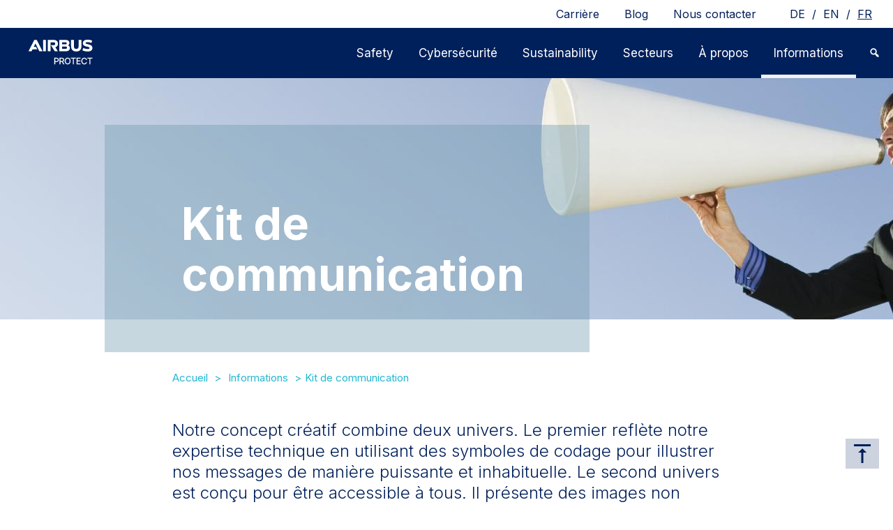

--- FILE ---
content_type: text/html; charset=UTF-8
request_url: https://www.protect.airbus.com/fr/informations/kit-communication/
body_size: 22675
content:
<!doctype html>
<html lang="fr">
<head>
    <meta charset="utf-8">
    <meta name="viewport" content="width=device-width, initial-scale=1.0">
        <script type="text/javascript" src="https://secure.agile-enterprise-247.com/js/267862.js"></script>
        <meta name='robots' content='index, follow, max-image-preview:large, max-snippet:-1, max-video-preview:-1' />

	<!-- This site is optimized with the Yoast SEO Premium plugin v26.7 (Yoast SEO v26.7) - https://yoast.com/wordpress/plugins/seo/ -->
	<title>Kit de communication - Airbus Protect</title>
	<link rel="canonical" href="https://www.protect.airbus.com/fr/informations/kit-communication/" />
	<meta property="og:locale" content="fr_FR" />
	<meta property="og:type" content="article" />
	<meta property="og:title" content="Kit de communication" />
	<meta property="og:url" content="https://www.protect.airbus.com/fr/informations/kit-communication/" />
	<meta property="og:site_name" content="Airbus Protect" />
	<meta property="article:modified_time" content="2023-01-13T13:27:05+00:00" />
	<meta property="og:image" content="https://www.protect.airbus.com/wp-content/uploads/2022/06/header-communication-kit.jpg" />
	<meta property="og:image:width" content="1920" />
	<meta property="og:image:height" content="358" />
	<meta property="og:image:type" content="image/jpeg" />
	<meta name="twitter:card" content="summary_large_image" />
	<meta name="twitter:label1" content="Durée de lecture estimée" />
	<meta name="twitter:data1" content="1 minute" />
	<script type="application/ld+json" class="yoast-schema-graph">{"@context":"https://schema.org","@graph":[{"@type":"WebPage","@id":"https://www.protect.airbus.com/fr/informations/kit-communication/","url":"https://www.protect.airbus.com/fr/informations/kit-communication/","name":"Kit de communication - Airbus Protect","isPartOf":{"@id":"https://www.protect.airbus.com/fr/#website"},"primaryImageOfPage":{"@id":"https://www.protect.airbus.com/fr/informations/kit-communication/#primaryimage"},"image":{"@id":"https://www.protect.airbus.com/fr/informations/kit-communication/#primaryimage"},"thumbnailUrl":"https://www.protect.airbus.com/wp-content/uploads/2022/06/header-communication-kit.jpg","datePublished":"2022-06-09T20:36:45+00:00","dateModified":"2023-01-13T13:27:05+00:00","breadcrumb":{"@id":"https://www.protect.airbus.com/fr/informations/kit-communication/#breadcrumb"},"inLanguage":"fr-FR","potentialAction":[{"@type":"ReadAction","target":["https://www.protect.airbus.com/fr/informations/kit-communication/"]}]},{"@type":"ImageObject","inLanguage":"fr-FR","@id":"https://www.protect.airbus.com/fr/informations/kit-communication/#primaryimage","url":"https://www.protect.airbus.com/wp-content/uploads/2022/06/header-communication-kit.jpg","contentUrl":"https://www.protect.airbus.com/wp-content/uploads/2022/06/header-communication-kit.jpg","width":1920,"height":358},{"@type":"BreadcrumbList","@id":"https://www.protect.airbus.com/fr/informations/kit-communication/#breadcrumb","itemListElement":[{"@type":"ListItem","position":1,"name":"Home","item":"https://www.protect.airbus.com/fr/"},{"@type":"ListItem","position":2,"name":"Informations","item":"https://www.protect.airbus.com/fr/informations/"},{"@type":"ListItem","position":3,"name":"Kit de communication"}]},{"@type":"WebSite","@id":"https://www.protect.airbus.com/fr/#website","url":"https://www.protect.airbus.com/fr/","name":"Airbus Protect","description":"","publisher":{"@id":"https://www.protect.airbus.com/fr/#organization"},"potentialAction":[{"@type":"SearchAction","target":{"@type":"EntryPoint","urlTemplate":"https://www.protect.airbus.com/fr/?s={search_term_string}"},"query-input":{"@type":"PropertyValueSpecification","valueRequired":true,"valueName":"search_term_string"}}],"inLanguage":"fr-FR"},{"@type":"Organization","@id":"https://www.protect.airbus.com/fr/#organization","name":"Airbus Protect","url":"https://www.protect.airbus.com/fr/","logo":{"@type":"ImageObject","inLanguage":"fr-FR","@id":"https://www.protect.airbus.com/fr/#/schema/logo/image/","url":"https://www.protect.airbus.com/wp-content/uploads/2023/05/logo-airbus-protect-696-696.png","contentUrl":"https://www.protect.airbus.com/wp-content/uploads/2023/05/logo-airbus-protect-696-696.png","width":696,"height":696,"caption":"Airbus Protect"},"image":{"@id":"https://www.protect.airbus.com/fr/#/schema/logo/image/"},"sameAs":["https://www.linkedin.com/company/airbus-protect/","https://www.youtube.com/@airbusprotect7483"],"contactPoint":{"@type":"ContactPoint","email":"protect@airbus.com","contactType":"customer service","areaServed":["GB","FR","ES","DE","BE","CH","PT","DK","AT"],"availableLanguage":["en","fr","de"]}}]}</script>
	<!-- / Yoast SEO Premium plugin. -->


<link rel='dns-prefetch' href='//srv-stat-protect.3wd.fr' />
<link rel='dns-prefetch' href='//fonts.googleapis.com' />
<link rel='dns-prefetch' href='//fonts.gstatic.com' />
<link rel='dns-prefetch' href='//forms-eu1.hscollectedforms.net' />
<link rel='dns-prefetch' href='//forms-eu1.hsforms.com' />
<link rel='dns-prefetch' href='//js-eu1.hs-analytics.net' />
<link rel='dns-prefetch' href='//js-eu1.hs-scripts.com' />
<link rel='dns-prefetch' href='//track-eu1.hubspot.com' />
<link rel='dns-prefetch' href='//secure.agile-enterprise-247.com' />
<link rel="alternate" title="oEmbed (JSON)" type="application/json+oembed" href="https://www.protect.airbus.com/fr/wp-json/oembed/1.0/embed?url=https%3A%2F%2Fwww.protect.airbus.com%2Ffr%2Finformations%2Fkit-communication%2F" />
<link rel="alternate" title="oEmbed (XML)" type="text/xml+oembed" href="https://www.protect.airbus.com/fr/wp-json/oembed/1.0/embed?url=https%3A%2F%2Fwww.protect.airbus.com%2Ffr%2Finformations%2Fkit-communication%2F&#038;format=xml" />
<style id='wp-img-auto-sizes-contain-inline-css' type='text/css'>
img:is([sizes=auto i],[sizes^="auto," i]){contain-intrinsic-size:3000px 1500px}
/*# sourceURL=wp-img-auto-sizes-contain-inline-css */
</style>
<link rel='stylesheet' id='wphb-1-css' href='https://www.protect.airbus.com/wp-content/uploads/hummingbird-assets/feef682d57e2a8ebff73a0ced4a61b1c.css' type='text/css' media='all' />
<link rel='stylesheet' id='wphb-2-css' href='https://www.protect.airbus.com/wp-content/uploads/hummingbird-assets/f4b70ce5793b44ff140ba0f230139c17.css' type='text/css' media='all' />
<style id='classic-theme-styles-inline-css' type='text/css'>
/*! This file is auto-generated */
.wp-block-button__link{color:#fff;background-color:#32373c;border-radius:9999px;box-shadow:none;text-decoration:none;padding:calc(.667em + 2px) calc(1.333em + 2px);font-size:1.125em}.wp-block-file__button{background:#32373c;color:#fff;text-decoration:none}
/*# sourceURL=/wp-includes/css/classic-themes.min.css */
</style>
<link rel='stylesheet' id='wphb-3-css' href='https://www.protect.airbus.com/wp-content/uploads/hummingbird-assets/1ecda3273243d08fcb7bade61282fb9b.css' type='text/css' media='all' />
<link rel='stylesheet' id='airbusprotect-theme-css' href='https://www.protect.airbus.com/wp-content/themes/airbusprotect/style.css?ver=1.5.3' type='text/css' media='all' />
<link rel='stylesheet' id='js_composer_front-css' href='https://www.protect.airbus.com/wp-content/plugins/js_composer/assets/css/js_composer.min.css?ver=7.6' type='text/css' media='all' />
<script type="text/javascript" src="https://www.protect.airbus.com/wp-includes/js/jquery/jquery.min.js?ver=3.7.1" id="jquery-core-js"></script>
<script type="text/javascript" src="https://www.protect.airbus.com/wp-includes/js/jquery/jquery-migrate.min.js?ver=3.4.1" id="jquery-migrate-js"></script>
<script type="text/javascript" id="thickbox-js-extra">
/* <![CDATA[ */
var thickboxL10n = {"next":"Suiv.\u00a0\u003E","prev":"\u003C\u00a0Pr\u00e9c.","image":"Image","of":"sur","close":"Fermer","noiframes":"Cette fonctionnalit\u00e9 requiert des iframes. Les iframes sont d\u00e9sactiv\u00e9es sur votre navigateur, ou alors il ne les accepte pas.","loadingAnimation":"https://www.protect.airbus.com/wp-includes/js/thickbox/loadingAnimation.gif"};
//# sourceURL=thickbox-js-extra
/* ]]> */
</script>
<script type="wphb-delay-type" data-wphb-type="text/javascript" src="https://www.protect.airbus.com/wp-content/uploads/hummingbird-assets/2b24b11585e0b13ac438755d0f824cee.js" id="thickbox-js"></script>
<script type="text/javascript" id="airbusprotectJS-js-extra">
/* <![CDATA[ */
var ajax_var = {"url":"https://www.protect.airbus.com/wp-admin/admin-ajax.php","nonce":"db5aabdd15"};
//# sourceURL=airbusprotectJS-js-extra
/* ]]> */
</script>
<script type="text/javascript" src="https://www.protect.airbus.com/wp-content/themes/airbusprotect/js/airbusprotect.js?ver=1.4.2" id="airbusprotectJS-js"></script>
<script type="wphb-delay-type"></script><link rel="https://api.w.org/" href="https://www.protect.airbus.com/fr/wp-json/" /><link rel="alternate" title="JSON" type="application/json" href="https://www.protect.airbus.com/fr/wp-json/wp/v2/pages/3634" /><link rel="EditURI" type="application/rsd+xml" title="RSD" href="https://www.protect.airbus.com/xmlrpc.php?rsd" />
<link rel='shortlink' href='https://www.protect.airbus.com/fr/?p=3634' />
			<!-- DO NOT COPY THIS SNIPPET! Start of Page Analytics Tracking for HubSpot WordPress plugin v11.3.33-->
			<script type="wphb-delay-type" class="hsq-set-content-id" data-content-id="standard-page">
				var _hsq = _hsq || [];
				_hsq.push(["setContentType", "standard-page"]);
			</script>
			<!-- DO NOT COPY THIS SNIPPET! End of Page Analytics Tracking for HubSpot WordPress plugin -->
						<style>.cmplz-hidden {
					display: none !important;
				}</style><meta name="generator" content="Powered by Slider Revolution 6.7.40 - responsive, Mobile-Friendly Slider Plugin for WordPress with comfortable drag and drop interface." />
<link rel="icon" href="https://www.protect.airbus.com/wp-content/uploads/2020/02/cropped-favicon-32x32_0-32x32.png" sizes="32x32" />
<link rel="icon" href="https://www.protect.airbus.com/wp-content/uploads/2020/02/cropped-favicon-32x32_0-192x192.png" sizes="192x192" />
<link rel="apple-touch-icon" href="https://www.protect.airbus.com/wp-content/uploads/2020/02/cropped-favicon-32x32_0-180x180.png" />
<meta name="msapplication-TileImage" content="https://www.protect.airbus.com/wp-content/uploads/2020/02/cropped-favicon-32x32_0-270x270.png" />
<script type="wphb-delay-type">function setREVStartSize(e){
			//window.requestAnimationFrame(function() {
				window.RSIW = window.RSIW===undefined ? window.innerWidth : window.RSIW;
				window.RSIH = window.RSIH===undefined ? window.innerHeight : window.RSIH;
				try {
					var pw = document.getElementById(e.c).parentNode.offsetWidth,
						newh;
					pw = pw===0 || isNaN(pw) || (e.l=="fullwidth" || e.layout=="fullwidth") ? window.RSIW : pw;
					e.tabw = e.tabw===undefined ? 0 : parseInt(e.tabw);
					e.thumbw = e.thumbw===undefined ? 0 : parseInt(e.thumbw);
					e.tabh = e.tabh===undefined ? 0 : parseInt(e.tabh);
					e.thumbh = e.thumbh===undefined ? 0 : parseInt(e.thumbh);
					e.tabhide = e.tabhide===undefined ? 0 : parseInt(e.tabhide);
					e.thumbhide = e.thumbhide===undefined ? 0 : parseInt(e.thumbhide);
					e.mh = e.mh===undefined || e.mh=="" || e.mh==="auto" ? 0 : parseInt(e.mh,0);
					if(e.layout==="fullscreen" || e.l==="fullscreen")
						newh = Math.max(e.mh,window.RSIH);
					else{
						e.gw = Array.isArray(e.gw) ? e.gw : [e.gw];
						for (var i in e.rl) if (e.gw[i]===undefined || e.gw[i]===0) e.gw[i] = e.gw[i-1];
						e.gh = e.el===undefined || e.el==="" || (Array.isArray(e.el) && e.el.length==0)? e.gh : e.el;
						e.gh = Array.isArray(e.gh) ? e.gh : [e.gh];
						for (var i in e.rl) if (e.gh[i]===undefined || e.gh[i]===0) e.gh[i] = e.gh[i-1];
											
						var nl = new Array(e.rl.length),
							ix = 0,
							sl;
						e.tabw = e.tabhide>=pw ? 0 : e.tabw;
						e.thumbw = e.thumbhide>=pw ? 0 : e.thumbw;
						e.tabh = e.tabhide>=pw ? 0 : e.tabh;
						e.thumbh = e.thumbhide>=pw ? 0 : e.thumbh;
						for (var i in e.rl) nl[i] = e.rl[i]<window.RSIW ? 0 : e.rl[i];
						sl = nl[0];
						for (var i in nl) if (sl>nl[i] && nl[i]>0) { sl = nl[i]; ix=i;}
						var m = pw>(e.gw[ix]+e.tabw+e.thumbw) ? 1 : (pw-(e.tabw+e.thumbw)) / (e.gw[ix]);
						newh =  (e.gh[ix] * m) + (e.tabh + e.thumbh);
					}
					var el = document.getElementById(e.c);
					if (el!==null && el) el.style.height = newh+"px";
					el = document.getElementById(e.c+"_wrapper");
					if (el!==null && el) {
						el.style.height = newh+"px";
						el.style.display = "block";
					}
				} catch(e){
					console.log("Failure at Presize of Slider:" + e)
				}
			//});
		  };</script>
<noscript><style> .wpb_animate_when_almost_visible { opacity: 1; }</style></noscript><style type="text/css">/** Mega Menu CSS: fs **/</style>
    <!-- Google tag (gtag.js) -->
<script type="wphb-delay-type" async src="https://www.googletagmanager.com/gtag/js?id=AW-827285880"></script>
<script type="wphb-delay-type">
  window.dataLayer = window.dataLayer || [];
  function gtag(){dataLayer.push(arguments);}
  gtag('js', new Date());

  gtag('config', 'AW-827285880'); 
</script>
            <script type="wphb-delay-type" data-wphb-type="text/javascript">
            document.addEventListener("cmplz_status_change", function(event){
                if (cmplz_has_consent('marketing')) {
                                        (function() {
                        window.sib = {
                            equeue: [],
                            client_key: "a9zti710gxtpgcxzqo8vuhmw"
                        };
                        /* OPTIONAL: email for identify request*/
                        // window.sib.email_id = 'example@domain.com';
                        window.sendinblue = {};
                        for (var j = ['track', 'identify', 'trackLink', 'page'], i = 0; i < j.length; i++) {
                            (function(k) {
                                window.sendinblue[k] = function() {
                                    var arg = Array.prototype.slice.call(arguments);
                                    (window.sib[k] || function() {
                                        var t = {};
                                        t[k] = arg;
                                        window.sib.equeue.push(t);
                                    })(arg[0], arg[1], arg[2], arg[3]);
                                };
                            })(j[i]);
                        }
                        var n = document.createElement("script"),
                            i = document.getElementsByTagName("script")[0];
                        n.type = "text/javascript", n.id = "sendinblue-js", n.async = !0, n.src = "https://sibautomation.com/sa.js?key=" + window.sib.client_key, i.parentNode.insertBefore(n, i), window.sendinblue.page();
                    })();
                }
            });

            jQuery(document).on( 'forminator:form:submit:success', function(e, formData) {

                var email = formData.get('email-1')

                if (email && cmplz_has_consent('marketing')) {
                    window.sendinblue.identify(email);
                }
            });
        </script>
        <style id='global-styles-inline-css' type='text/css'>
:root{--wp--preset--aspect-ratio--square: 1;--wp--preset--aspect-ratio--4-3: 4/3;--wp--preset--aspect-ratio--3-4: 3/4;--wp--preset--aspect-ratio--3-2: 3/2;--wp--preset--aspect-ratio--2-3: 2/3;--wp--preset--aspect-ratio--16-9: 16/9;--wp--preset--aspect-ratio--9-16: 9/16;--wp--preset--color--black: #000000;--wp--preset--color--cyan-bluish-gray: #abb8c3;--wp--preset--color--white: #ffffff;--wp--preset--color--pale-pink: #f78da7;--wp--preset--color--vivid-red: #cf2e2e;--wp--preset--color--luminous-vivid-orange: #ff6900;--wp--preset--color--luminous-vivid-amber: #fcb900;--wp--preset--color--light-green-cyan: #7bdcb5;--wp--preset--color--vivid-green-cyan: #00d084;--wp--preset--color--pale-cyan-blue: #8ed1fc;--wp--preset--color--vivid-cyan-blue: #0693e3;--wp--preset--color--vivid-purple: #9b51e0;--wp--preset--gradient--vivid-cyan-blue-to-vivid-purple: linear-gradient(135deg,rgb(6,147,227) 0%,rgb(155,81,224) 100%);--wp--preset--gradient--light-green-cyan-to-vivid-green-cyan: linear-gradient(135deg,rgb(122,220,180) 0%,rgb(0,208,130) 100%);--wp--preset--gradient--luminous-vivid-amber-to-luminous-vivid-orange: linear-gradient(135deg,rgb(252,185,0) 0%,rgb(255,105,0) 100%);--wp--preset--gradient--luminous-vivid-orange-to-vivid-red: linear-gradient(135deg,rgb(255,105,0) 0%,rgb(207,46,46) 100%);--wp--preset--gradient--very-light-gray-to-cyan-bluish-gray: linear-gradient(135deg,rgb(238,238,238) 0%,rgb(169,184,195) 100%);--wp--preset--gradient--cool-to-warm-spectrum: linear-gradient(135deg,rgb(74,234,220) 0%,rgb(151,120,209) 20%,rgb(207,42,186) 40%,rgb(238,44,130) 60%,rgb(251,105,98) 80%,rgb(254,248,76) 100%);--wp--preset--gradient--blush-light-purple: linear-gradient(135deg,rgb(255,206,236) 0%,rgb(152,150,240) 100%);--wp--preset--gradient--blush-bordeaux: linear-gradient(135deg,rgb(254,205,165) 0%,rgb(254,45,45) 50%,rgb(107,0,62) 100%);--wp--preset--gradient--luminous-dusk: linear-gradient(135deg,rgb(255,203,112) 0%,rgb(199,81,192) 50%,rgb(65,88,208) 100%);--wp--preset--gradient--pale-ocean: linear-gradient(135deg,rgb(255,245,203) 0%,rgb(182,227,212) 50%,rgb(51,167,181) 100%);--wp--preset--gradient--electric-grass: linear-gradient(135deg,rgb(202,248,128) 0%,rgb(113,206,126) 100%);--wp--preset--gradient--midnight: linear-gradient(135deg,rgb(2,3,129) 0%,rgb(40,116,252) 100%);--wp--preset--font-size--small: 13px;--wp--preset--font-size--medium: 20px;--wp--preset--font-size--large: 36px;--wp--preset--font-size--x-large: 42px;--wp--preset--spacing--20: 0.44rem;--wp--preset--spacing--30: 0.67rem;--wp--preset--spacing--40: 1rem;--wp--preset--spacing--50: 1.5rem;--wp--preset--spacing--60: 2.25rem;--wp--preset--spacing--70: 3.38rem;--wp--preset--spacing--80: 5.06rem;--wp--preset--shadow--natural: 6px 6px 9px rgba(0, 0, 0, 0.2);--wp--preset--shadow--deep: 12px 12px 50px rgba(0, 0, 0, 0.4);--wp--preset--shadow--sharp: 6px 6px 0px rgba(0, 0, 0, 0.2);--wp--preset--shadow--outlined: 6px 6px 0px -3px rgb(255, 255, 255), 6px 6px rgb(0, 0, 0);--wp--preset--shadow--crisp: 6px 6px 0px rgb(0, 0, 0);}:where(.is-layout-flex){gap: 0.5em;}:where(.is-layout-grid){gap: 0.5em;}body .is-layout-flex{display: flex;}.is-layout-flex{flex-wrap: wrap;align-items: center;}.is-layout-flex > :is(*, div){margin: 0;}body .is-layout-grid{display: grid;}.is-layout-grid > :is(*, div){margin: 0;}:where(.wp-block-columns.is-layout-flex){gap: 2em;}:where(.wp-block-columns.is-layout-grid){gap: 2em;}:where(.wp-block-post-template.is-layout-flex){gap: 1.25em;}:where(.wp-block-post-template.is-layout-grid){gap: 1.25em;}.has-black-color{color: var(--wp--preset--color--black) !important;}.has-cyan-bluish-gray-color{color: var(--wp--preset--color--cyan-bluish-gray) !important;}.has-white-color{color: var(--wp--preset--color--white) !important;}.has-pale-pink-color{color: var(--wp--preset--color--pale-pink) !important;}.has-vivid-red-color{color: var(--wp--preset--color--vivid-red) !important;}.has-luminous-vivid-orange-color{color: var(--wp--preset--color--luminous-vivid-orange) !important;}.has-luminous-vivid-amber-color{color: var(--wp--preset--color--luminous-vivid-amber) !important;}.has-light-green-cyan-color{color: var(--wp--preset--color--light-green-cyan) !important;}.has-vivid-green-cyan-color{color: var(--wp--preset--color--vivid-green-cyan) !important;}.has-pale-cyan-blue-color{color: var(--wp--preset--color--pale-cyan-blue) !important;}.has-vivid-cyan-blue-color{color: var(--wp--preset--color--vivid-cyan-blue) !important;}.has-vivid-purple-color{color: var(--wp--preset--color--vivid-purple) !important;}.has-black-background-color{background-color: var(--wp--preset--color--black) !important;}.has-cyan-bluish-gray-background-color{background-color: var(--wp--preset--color--cyan-bluish-gray) !important;}.has-white-background-color{background-color: var(--wp--preset--color--white) !important;}.has-pale-pink-background-color{background-color: var(--wp--preset--color--pale-pink) !important;}.has-vivid-red-background-color{background-color: var(--wp--preset--color--vivid-red) !important;}.has-luminous-vivid-orange-background-color{background-color: var(--wp--preset--color--luminous-vivid-orange) !important;}.has-luminous-vivid-amber-background-color{background-color: var(--wp--preset--color--luminous-vivid-amber) !important;}.has-light-green-cyan-background-color{background-color: var(--wp--preset--color--light-green-cyan) !important;}.has-vivid-green-cyan-background-color{background-color: var(--wp--preset--color--vivid-green-cyan) !important;}.has-pale-cyan-blue-background-color{background-color: var(--wp--preset--color--pale-cyan-blue) !important;}.has-vivid-cyan-blue-background-color{background-color: var(--wp--preset--color--vivid-cyan-blue) !important;}.has-vivid-purple-background-color{background-color: var(--wp--preset--color--vivid-purple) !important;}.has-black-border-color{border-color: var(--wp--preset--color--black) !important;}.has-cyan-bluish-gray-border-color{border-color: var(--wp--preset--color--cyan-bluish-gray) !important;}.has-white-border-color{border-color: var(--wp--preset--color--white) !important;}.has-pale-pink-border-color{border-color: var(--wp--preset--color--pale-pink) !important;}.has-vivid-red-border-color{border-color: var(--wp--preset--color--vivid-red) !important;}.has-luminous-vivid-orange-border-color{border-color: var(--wp--preset--color--luminous-vivid-orange) !important;}.has-luminous-vivid-amber-border-color{border-color: var(--wp--preset--color--luminous-vivid-amber) !important;}.has-light-green-cyan-border-color{border-color: var(--wp--preset--color--light-green-cyan) !important;}.has-vivid-green-cyan-border-color{border-color: var(--wp--preset--color--vivid-green-cyan) !important;}.has-pale-cyan-blue-border-color{border-color: var(--wp--preset--color--pale-cyan-blue) !important;}.has-vivid-cyan-blue-border-color{border-color: var(--wp--preset--color--vivid-cyan-blue) !important;}.has-vivid-purple-border-color{border-color: var(--wp--preset--color--vivid-purple) !important;}.has-vivid-cyan-blue-to-vivid-purple-gradient-background{background: var(--wp--preset--gradient--vivid-cyan-blue-to-vivid-purple) !important;}.has-light-green-cyan-to-vivid-green-cyan-gradient-background{background: var(--wp--preset--gradient--light-green-cyan-to-vivid-green-cyan) !important;}.has-luminous-vivid-amber-to-luminous-vivid-orange-gradient-background{background: var(--wp--preset--gradient--luminous-vivid-amber-to-luminous-vivid-orange) !important;}.has-luminous-vivid-orange-to-vivid-red-gradient-background{background: var(--wp--preset--gradient--luminous-vivid-orange-to-vivid-red) !important;}.has-very-light-gray-to-cyan-bluish-gray-gradient-background{background: var(--wp--preset--gradient--very-light-gray-to-cyan-bluish-gray) !important;}.has-cool-to-warm-spectrum-gradient-background{background: var(--wp--preset--gradient--cool-to-warm-spectrum) !important;}.has-blush-light-purple-gradient-background{background: var(--wp--preset--gradient--blush-light-purple) !important;}.has-blush-bordeaux-gradient-background{background: var(--wp--preset--gradient--blush-bordeaux) !important;}.has-luminous-dusk-gradient-background{background: var(--wp--preset--gradient--luminous-dusk) !important;}.has-pale-ocean-gradient-background{background: var(--wp--preset--gradient--pale-ocean) !important;}.has-electric-grass-gradient-background{background: var(--wp--preset--gradient--electric-grass) !important;}.has-midnight-gradient-background{background: var(--wp--preset--gradient--midnight) !important;}.has-small-font-size{font-size: var(--wp--preset--font-size--small) !important;}.has-medium-font-size{font-size: var(--wp--preset--font-size--medium) !important;}.has-large-font-size{font-size: var(--wp--preset--font-size--large) !important;}.has-x-large-font-size{font-size: var(--wp--preset--font-size--x-large) !important;}
/*# sourceURL=global-styles-inline-css */
</style>
<link rel='stylesheet' id='rs-plugin-settings-css' href='//www.protect.airbus.com/wp-content/plugins/revslider/sr6/assets/css/rs6.css?ver=6.7.40' type='text/css' media='all' />
<style id='rs-plugin-settings-inline-css' type='text/css'>
#rs-demo-id {}
/*# sourceURL=rs-plugin-settings-inline-css */
</style>
</head>
<body class="wp-singular page-template-default page page-id-3634 page-child parent-pageid-3502 wp-embed-responsive wp-theme-airbusprotect langue-fr mega-menu-menusite mega-menu-surmenusite wpb-js-composer js-comp-ver-7.6 vc_responsive">
<noscript><img alt="" src="https://secure.plan2twin.com/267862.png" style="display:none;" /></noscript>
    <script type="wphb-delay-type" data-wphb-type="text/javascript">
                jQuery(document).ready(function() {
                        ppms.cm.api('getComplianceSettings', function(data){
                if(typeof data.consents.analytics === 'undefined' || typeof data.consents.analytics.status === 'undefined' || data.consents.analytics.status === 1){
                                        ppms.cm.api(
                        "setInitialComplianceSettings",
                        {
                            consents: ["analytics"],
                        },
                        function(){
                                                        ppms.cm.api(
                                "setComplianceSettings",
                                {
                                    consents: {
                                        analytics: {
                                            status: 0,
                                        },
                                    },
                                },
                                console.log,
                                console.error
                            );
                        },
                        console.error
                    );
                }
                else if(typeof data.consents.analytics !== 'undefined'){
                                    }

            }, console.error);
        });
                document.addEventListener("cmplz_status_change", function(event){
            if (cmplz_has_consent('statistics')) {
                                ppms.cm.api('getComplianceSettings', function(data){
                    if(typeof data.consents.analytics === 'undefined' || typeof data.consents.analytics.status === 'undefined' || data.consents.analytics.status !== 1){
                                                ppms.cm.api(
                            "setInitialComplianceSettings",
                            {
                                consents: ["analytics"],
                            },
                            function(){
                                                                ppms.cm.api(
                                    "setComplianceSettings",
                                    {
                                        consents: {
                                            analytics: {
                                                status: 1,
                                            },
                                        },
                                    },
                                    console.log,
                                    console.error
                                );
                            },
                            console.error
                        );
                    }
                    else if(typeof data.consents.analytics !== 'undefined' &&  typeof data.consents.analytics.status !== 'undefined' && data.consents.analytics.status !== 1){
                                                ppms.cm.api(
                            "setComplianceSettings",
                            {
                                consents: {
                                    analytics: {
                                        status: 1,
                                    },
                                },
                            },
                            console.log,
                            console.error
                        );
                    }
                }, console.error);
            }else{
                                ppms.cm.api('getComplianceSettings', function(data){
                    if((typeof data.consents.analytics === 'undefined' || typeof data.consents.analytics.status === 'undefined') && data.consents.analytics.status !== 0){
                                                ppms.cm.api(
                            "setInitialComplianceSettings",
                            {
                                consents: ["analytics"],
                            },
                            function(){
                                                                ppms.cm.api(
                                    "setComplianceSettings",
                                    {
                                        consents: {
                                            analytics: {
                                                status: 0,
                                            },
                                        },
                                    },
                                    console.log,
                                    console.error
                                );
                            },
                            console.error
                        );
                    }
                    else if(typeof data.consents.analytics !== 'undefined' &&  typeof data.consents.analytics.status !== 'undefined' && data.consents.analytics.status !== 0){
                                                ppms.cm.api(
                            "setComplianceSettings",
                            {
                                consents: {
                                    analytics: {
                                        status: 0,
                                    },
                                },
                            },
                            console.log,
                            console.error
                        );
                    }
                }, console.error);
            }
        });
        (function(window, document, dataLayerName, id) {
            window[dataLayerName]=window[dataLayerName]||[],window[dataLayerName].push({start:(new Date).getTime(),event:"stg.start"});var scripts=document.getElementsByTagName('script')[0],tags=document.createElement('script');
            function stgCreateCookie(a,b,c){var d="";if(c){var e=new Date;e.setTime(e.getTime()+24*c*60*60*1e3),d="; expires="+e.toUTCString();f="; SameSite=Strict"}document.cookie=a+"="+b+d+f+"; path=/"}
            var isStgDebug=(window.location.href.match("stg_debug")||document.cookie.match("stg_debug"))&&!window.location.href.match("stg_disable_debug");stgCreateCookie("stg_debug",isStgDebug?1:"",isStgDebug?14:-1);
            var qP=[];dataLayerName!=="dataLayer"&&qP.push("data_layer_name="+dataLayerName),isStgDebug&&qP.push("stg_debug");var qPString=qP.length>0?("?"+qP.join("&")):"";
            tags.async=!0,tags.src="https://airbus-protect.containers.piwik.pro/"+id+".js"+qPString,scripts.parentNode.insertBefore(tags,scripts);
            !function(a,n,i){a[n]=a[n]||{};for(var c=0;c<i.length;c++)!function(i){a[n][i]=a[n][i]||{},a[n][i].api=a[n][i].api||function(){var a=[].slice.call(arguments,0);"string"==typeof a[0]&&window[dataLayerName].push({event:n+"."+i+":"+a[0],parameters:[].slice.call(arguments,1)})}}(i[c])}(window,"ppms",["tm","cm"]);
        })(window, document, 'dataLayer', 'ccbd69a6-01a4-4920-995d-a0a3ca7a8ea0');
    </script>
    <div id="preHeader">
    <div id="contenuPreHeader">
        <nav role="navigation">
            <div id="mega-menu-wrap-surmenusite" class="mega-menu-wrap"><div class="mega-menu-toggle"><div class="mega-toggle-blocks-left"></div><div class="mega-toggle-blocks-center"></div><div class="mega-toggle-blocks-right"><div class='mega-toggle-block mega-menu-toggle-animated-block mega-toggle-block-0' id='mega-toggle-block-0'><button aria-label="Toggle Menu" class="mega-toggle-animated mega-toggle-animated-slider" type="button" aria-expanded="false">
                  <span class="mega-toggle-animated-box">
                    <span class="mega-toggle-animated-inner"></span>
                  </span>
                </button></div></div></div><ul id="mega-menu-surmenusite" class="mega-menu max-mega-menu mega-menu-horizontal mega-no-js" data-event="hover_intent" data-effect="fade" data-effect-speed="200" data-effect-mobile="disabled" data-effect-speed-mobile="0" data-panel-width="body" data-mobile-force-width="false" data-second-click="go" data-document-click="collapse" data-vertical-behaviour="standard" data-breakpoint="1023" data-unbind="true" data-mobile-state="collapse_all" data-mobile-direction="vertical" data-hover-intent-timeout="300" data-hover-intent-interval="100"><li class="mega-menu-item mega-menu-item-type-post_type mega-menu-item-object-page mega-align-bottom-left mega-menu-flyout mega-menu-item-5950" id="mega-menu-item-5950"><a class="mega-menu-link" href="https://www.protect.airbus.com/fr/carriere/" tabindex="0">Carrière</a></li><li class="mega-menu-item mega-menu-item-type-post_type mega-menu-item-object-page mega-align-bottom-left mega-menu-flyout mega-menu-item-29782" id="mega-menu-item-29782"><a class="mega-menu-link" href="https://www.protect.airbus.com/fr/informations/blog/" tabindex="0">Blog</a></li><li class="mega-menu-item mega-menu-item-type-post_type mega-menu-item-object-page mega-align-bottom-left mega-menu-flyout mega-menu-item-1994" id="mega-menu-item-1994"><a class="mega-menu-link" href="https://www.protect.airbus.com/fr/contact/" tabindex="0">Nous contacter</a></li></ul></div>        </nav>
        <ul id="ulLangue">
                            <li><a href="https://www.protect.airbus.com/de/insights/communication-kit/" >DE</a></li>
                <li>/</li>
                            <li><a href="https://www.protect.airbus.com/insights/communication-kit/"  >EN</a></li>
            <li>/</li>
            <li><a href="https://www.protect.airbus.com/fr/informations/kit-communication/" class="selectionner">FR</a></li>
            </ul>
                </div>
</div>
<header>
    <div id="divHeader">
        <div id="contenuHeader"><a href="/fr/"><img src="https://www.protect.airbus.com/wp-content/themes/airbusprotect/images/logo-airbus-protect-vertical-blanc.svg" width="171" height="70" alt="AIRBUS Protect" id="logoAirbusProtect"/></a><img src="https://www.protect.airbus.com/wp-content/themes/airbusprotect/images/menu-mobile.svg" id="btMenuMobile" onclick="fctBtMenuMobile();" />
            <div id="divMenuSuperieur">
                <nav role="navigation">
                    <div id="mega-menu-wrap-menusite" class="mega-menu-wrap"><div class="mega-menu-toggle"><div class="mega-toggle-blocks-left"></div><div class="mega-toggle-blocks-center"></div><div class="mega-toggle-blocks-right"><div class='mega-toggle-block mega-menu-toggle-animated-block mega-toggle-block-0' id='mega-toggle-block-0'><button aria-label="Toggle Menu" class="mega-toggle-animated mega-toggle-animated-slider" type="button" aria-expanded="false">
                  <span class="mega-toggle-animated-box">
                    <span class="mega-toggle-animated-inner"></span>
                  </span>
                </button></div></div></div><ul id="mega-menu-menusite" class="mega-menu max-mega-menu mega-menu-horizontal mega-no-js" data-event="hover_intent" data-effect="fade" data-effect-speed="200" data-effect-mobile="disabled" data-effect-speed-mobile="0" data-panel-width="body" data-mobile-force-width="body" data-second-click="go" data-document-click="collapse" data-vertical-behaviour="standard" data-breakpoint="1023" data-unbind="true" data-mobile-state="collapse_all" data-mobile-direction="vertical" data-hover-intent-timeout="300" data-hover-intent-interval="100"><li class="mega-menuSafety mega-menu-item mega-menu-item-type-post_type mega-menu-item-object-page mega-menu-item-has-children mega-menu-megamenu mega-menu-grid mega-align-bottom-left mega-menu-grid mega-menu-item-7409 menuSafety" id="mega-menu-item-7409"><a class="mega-menu-link" href="https://www.protect.airbus.com/fr/safety/" aria-expanded="false" tabindex="0">Safety<span class="mega-indicator" aria-hidden="true"></span></a>
<ul class="mega-sub-menu" role='presentation'>
<li class="mega-menu-row" id="mega-menu-7409-0">
	<ul class="mega-sub-menu" style='--columns:12' role='presentation'>
<li class="mega-menu-column mega-menu-columns-3-of-12" style="--columns:12; --span:3" id="mega-menu-7409-0-0">
		<ul class="mega-sub-menu">
<li class="mega-menu-item mega-menu-item-type-widget widget_accroche_mega_menu_widget mega-menu-item-accroche_mega_menu_widget-8" id="mega-menu-item-accroche_mega_menu_widget-8"><!-- widget is empty --></li><li class="mega-menu-item mega-menu-item-type-widget widget_accroche_mega_menu_widget mega-menu-item-accroche_mega_menu_widget-9" id="mega-menu-item-accroche_mega_menu_widget-9">        <div class="accrocheMegaMenu">
            <div class="glypheTitreAccroche">
                <div>
                    <img src="https://www.protect.airbus.com/wp-content/uploads/revslider/header-safety-en/glyphe-egal-safety.png" />                </div>
                <div>
                    <span>Safety</span><p>Alors que nous entrons dans une nouvelle ère en matière de mobilité aérienne et terrestre dans les villes intelligentes, de nouvelles normes de sûreté fiables en matière de safety sont requises.</p>                </div>
            </div>
            <div class="CTAAccroche"><a href="/fr/safety/"><span>Voir nos services</span></a></div>        </div>
        </li><li class="mega-menu-item mega-menu-item-type-widget widget_accroche_mega_menu_widget mega-menu-item-accroche_mega_menu_widget-10" id="mega-menu-item-accroche_mega_menu_widget-10"><!-- widget is empty --></li>		</ul>
</li><li class="mega-menu-column mega-menu-columns-3-of-12" style="--columns:12; --span:3" id="mega-menu-7409-0-1">
		<ul class="mega-sub-menu">
<li class="mega-menu-item mega-menu-item-type-widget widget_texte_non_cliquable_mega_menu_widget mega-menu-item-texte_non_cliquable_mega_menu_widget-11" id="mega-menu-item-texte_non_cliquable_mega_menu_widget-11"><!-- widget is empty --></li><li class="mega-menu-item mega-menu-item-type-widget widget_texte_non_cliquable_mega_menu_widget mega-menu-item-texte_non_cliquable_mega_menu_widget-12" id="mega-menu-item-texte_non_cliquable_mega_menu_widget-12">        <div class="texteNonCliquableMegaMenu TNCMegaMenuNiveau1">Solutions et services</div></li><li class="mega-menu-item mega-menu-item-type-widget widget_texte_non_cliquable_mega_menu_widget mega-menu-item-texte_non_cliquable_mega_menu_widget-13" id="mega-menu-item-texte_non_cliquable_mega_menu_widget-13"><!-- widget is empty --></li><li class="mega-niveauEntree2 mega-menu-item mega-menu-item-type-post_type mega-menu-item-object-page mega-menu-item-28046 niveauEntree2" id="mega-menu-item-28046"><a class="mega-menu-link" href="https://www.protect.airbus.com/fr/safety/surete-spatiale-new-space/">Sûreté Spatiale et dans le New-Space</a></li><li class="mega-niveauEntree2 mega-menu-item mega-menu-item-type-post_type mega-menu-item-object-page mega-menu-item-32462 niveauEntree2" id="mega-menu-item-32462"><a class="mega-menu-link" href="https://www.protect.airbus.com/fr/safety/rams/">Safety RAMS/FDMS</a></li><li class="mega-niveauEntree2 mega-menu-item mega-menu-item-type-post_type mega-menu-item-object-page mega-menu-item-32703 niveauEntree2" id="mega-menu-item-32703"><a class="mega-menu-link" href="https://www.protect.airbus.com/fr/safety/ingenierie-produit-systemes/">Ingénierie des produits et des systèmes</a></li><li class="mega-niveauEntree2 mega-menu-item mega-menu-item-type-post_type mega-menu-item-object-page mega-menu-item-38507 niveauEntree2" id="mega-menu-item-38507"><a class="mega-menu-link" href="https://www.protect.airbus.com/fr/safety/conformite-certification/">Conformité et certification en matière de safety</a></li><li class="mega-niveauEntree2 mega-menu-item mega-menu-item-type-post_type mega-menu-item-object-page mega-menu-item-32835 niveauEntree2" id="mega-menu-item-32835"><a class="mega-menu-link" href="https://www.protect.airbus.com/fr/safety/conformite-des-processus/">Conformité des processus</a></li><li class="mega-niveauEntree2 mega-menu-item mega-menu-item-type-post_type mega-menu-item-object-page mega-menu-item-32801 niveauEntree2" id="mega-menu-item-32801"><a class="mega-menu-link" href="https://www.protect.airbus.com/fr/safety/chaine-approvisionnement-fabrication/">Chaîne d'approvisionnement et fabrication</a></li><li class="mega-niveauEntree2 mega-menu-item mega-menu-item-type-post_type mega-menu-item-object-page mega-menu-item-32880 niveauEntree2" id="mega-menu-item-32880"><a class="mega-menu-link" href="https://www.protect.airbus.com/fr/safety/navigabilite-service-client/">Suivi de Navigabilité et Service Client</a></li>		</ul>
</li><li class="mega-menu-column mega-menu-columns-3-of-12" style="--columns:12; --span:3" id="mega-menu-7409-0-2">
		<ul class="mega-sub-menu">
<li class="mega-menu-item mega-menu-item-type-widget widget_texte_non_cliquable_mega_menu_widget mega-menu-item-texte_non_cliquable_mega_menu_widget-14" id="mega-menu-item-texte_non_cliquable_mega_menu_widget-14"><!-- widget is empty --></li><li class="mega-menu-item mega-menu-item-type-widget widget_texte_non_cliquable_mega_menu_widget mega-menu-item-texte_non_cliquable_mega_menu_widget-15" id="mega-menu-item-texte_non_cliquable_mega_menu_widget-15">        <div class="texteNonCliquableMegaMenu TNCMegaMenuNiveau1">Nos logiciels</div></li><li class="mega-menu-item mega-menu-item-type-widget widget_texte_non_cliquable_mega_menu_widget mega-menu-item-texte_non_cliquable_mega_menu_widget-16" id="mega-menu-item-texte_non_cliquable_mega_menu_widget-16"><!-- widget is empty --></li><li class="mega-niveauEntree2 mega-menu-item mega-menu-item-type-post_type mega-menu-item-object-page mega-menu-item-8091 niveauEntree2" id="mega-menu-item-8091"><a class="mega-menu-link" href="https://www.protect.airbus.com/fr/safety/amasis/">Logiciel Amasis</a></li><li class="mega-niveauEntree2 mega-menu-item mega-menu-item-type-post_type mega-menu-item-object-page mega-menu-item-8092 niveauEntree2" id="mega-menu-item-8092"><a class="mega-menu-link" href="https://www.protect.airbus.com/fr/safety/simfianeo/">Logiciel SimfiaNeo</a></li><li class="mega-niveauEntree2 mega-menu-item mega-menu-item-type-post_type mega-menu-item-object-page mega-menu-item-8093 niveauEntree2" id="mega-menu-item-8093"><a class="mega-menu-link" href="https://www.protect.airbus.com/fr/safety/simlog/">Logiciel Simlog</a></li><li class="mega-niveauEntree2 mega-menu-item mega-menu-item-type-post_type mega-menu-item-object-page mega-menu-item-8094 niveauEntree2" id="mega-menu-item-8094"><a class="mega-menu-link" href="https://www.protect.airbus.com/fr/safety/smartplanif/">Logiciel SmartPlanif</a></li>		</ul>
</li><li class="mega-menu-column mega-menu-columns-3-of-12" style="--columns:12; --span:3" id="mega-menu-7409-0-3">
		<ul class="mega-sub-menu">
<li class="mega-menu-item mega-menu-item-type-widget widget_texte_non_cliquable_mega_menu_widget mega-menu-item-texte_non_cliquable_mega_menu_widget-17" id="mega-menu-item-texte_non_cliquable_mega_menu_widget-17"><!-- widget is empty --></li><li class="mega-menu-item mega-menu-item-type-widget widget_texte_non_cliquable_mega_menu_widget mega-menu-item-texte_non_cliquable_mega_menu_widget-18" id="mega-menu-item-texte_non_cliquable_mega_menu_widget-18">        <div class="texteNonCliquableMegaMenu TNCMegaMenuNiveau1">Formation</div></li><li class="mega-menu-item mega-menu-item-type-widget widget_texte_non_cliquable_mega_menu_widget mega-menu-item-texte_non_cliquable_mega_menu_widget-19" id="mega-menu-item-texte_non_cliquable_mega_menu_widget-19"><!-- widget is empty --></li><li class="mega-menu-item mega-menu-item-type-widget widget_lien_personnalise_mega_menu_widget mega-menu-item-lien_personnalise_mega_menu_widget-8" id="mega-menu-item-lien_personnalise_mega_menu_widget-8">            <div class="lienPersonnaliseMegaMenu lienPersonnaliseMegaMenuNiv3"><a class="mega-menu-link" href="https://www.protect.airbus.com/fr/qui-sommes-nous/formation/">Services de formation en Safety</a></div></li><li class="mega-menu-item mega-menu-item-type-widget widget_lien_personnalise_mega_menu_widget mega-menu-item-lien_personnalise_mega_menu_widget-11" id="mega-menu-item-lien_personnalise_mega_menu_widget-11"><!-- widget is empty --></li><li class="mega-niveauEntree3 mega-menu-item mega-menu-item-type-post_type mega-menu-item-object-page mega-menu-item-36564 niveauEntree3" id="mega-menu-item-36564"><a class="mega-menu-link" href="https://www.protect.airbus.com/fr/safety/formation/">Formation à la sécurité</a></li>		</ul>
</li>	</ul>
</li></ul>
</li><li class="mega-menuCybersecurity mega-menu-item mega-menu-item-type-post_type mega-menu-item-object-page mega-menu-item-has-children mega-menu-megamenu mega-menu-grid mega-align-bottom-left mega-menu-grid mega-menu-item-7394 menuCybersecurity" id="mega-menu-item-7394"><a class="mega-menu-link" href="https://www.protect.airbus.com/fr/cybersecurite/" aria-expanded="false" tabindex="0">Cybersécurité<span class="mega-indicator" aria-hidden="true"></span></a>
<ul class="mega-sub-menu" role='presentation'>
<li class="mega-menu-row" id="mega-menu-7394-0">
	<ul class="mega-sub-menu" style='--columns:12' role='presentation'>
<li class="mega-menu-column mega-menu-columns-3-of-12" style="--columns:12; --span:3" id="mega-menu-7394-0-0">
		<ul class="mega-sub-menu">
<li class="mega-menu-item mega-menu-item-type-widget widget_accroche_mega_menu_widget mega-menu-item-accroche_mega_menu_widget-11" id="mega-menu-item-accroche_mega_menu_widget-11"><!-- widget is empty --></li><li class="mega-menu-item mega-menu-item-type-widget widget_accroche_mega_menu_widget mega-menu-item-accroche_mega_menu_widget-12" id="mega-menu-item-accroche_mega_menu_widget-12">        <div class="accrocheMegaMenu">
            <div class="glypheTitreAccroche">
                <div>
                    <img src="https://www.protect.airbus.com/wp-content/uploads/revslider/header-cybersecurity-en/glyphe-point-virgule-cybersecurity-1.png" />                </div>
                <div>
                    <span>Cyber Sécurité</span><p>Les nouveaux systèmes informatiques, les actifs OT connectés ainsi que les produits intelligents, pilotés par les données et intégrés font face à une évolution rapide du paysage complexe des cybermenaces.</p>                </div>
            </div>
            <div class="CTAAccroche"><a href="/fr/cybersecurite/"><span>Voir nos services</span></a></div>        </div>
        </li><li class="mega-menu-item mega-menu-item-type-widget widget_accroche_mega_menu_widget mega-menu-item-accroche_mega_menu_widget-13" id="mega-menu-item-accroche_mega_menu_widget-13"><!-- widget is empty --></li>		</ul>
</li><li class="mega-menu-column mega-menu-columns-3-of-12" style="--columns:12; --span:3" id="mega-menu-7394-0-1">
		<ul class="mega-sub-menu">
<li class="mega-menu-item mega-menu-item-type-widget widget_lien_personnalise_mega_menu_widget mega-menu-item-lien_personnalise_mega_menu_widget-13" id="mega-menu-item-lien_personnalise_mega_menu_widget-13"><!-- widget is empty --></li><li class="mega-menu-item mega-menu-item-type-widget widget_lien_personnalise_mega_menu_widget mega-menu-item-lien_personnalise_mega_menu_widget-14" id="mega-menu-item-lien_personnalise_mega_menu_widget-14">            <div class="lienPersonnaliseMegaMenu lienPersonnaliseMegaMenuNiv1"><a class="mega-menu-link" href="https://www.protect.airbus.com/fr/cybersecurite/conseil-cybersecurite/">Services de conseil et audit</a></div></li><li class="mega-menu-item mega-menu-item-type-widget widget_lien_personnalise_mega_menu_widget mega-menu-item-lien_personnalise_mega_menu_widget-15" id="mega-menu-item-lien_personnalise_mega_menu_widget-15"><!-- widget is empty --></li><li class="mega-menu-item mega-menu-item-type-widget widget_texte_non_cliquable_mega_menu_widget mega-menu-item-texte_non_cliquable_mega_menu_widget-21" id="mega-menu-item-texte_non_cliquable_mega_menu_widget-21">        <div class="texteNonCliquableMegaMenu TNCMegaMenuNiveau1">Solutions et services</div></li><li class="mega-menu-item mega-menu-item-type-widget widget_texte_non_cliquable_mega_menu_widget mega-menu-item-texte_non_cliquable_mega_menu_widget-22" id="mega-menu-item-texte_non_cliquable_mega_menu_widget-22"><!-- widget is empty --></li><li class="mega-menu-item mega-menu-item-type-widget widget_texte_non_cliquable_mega_menu_widget mega-menu-item-texte_non_cliquable_mega_menu_widget-23" id="mega-menu-item-texte_non_cliquable_mega_menu_widget-23"><!-- widget is empty --></li><li class="mega-menu-item mega-menu-item-type-widget widget_texte_non_cliquable_mega_menu_widget mega-menu-item-texte_non_cliquable_mega_menu_widget-24" id="mega-menu-item-texte_non_cliquable_mega_menu_widget-24">        <div class="texteNonCliquableMegaMenu TNCMegaMenuNiveau2">Sécurité défensive</div></li><li class="mega-menu-item mega-menu-item-type-widget widget_texte_non_cliquable_mega_menu_widget mega-menu-item-texte_non_cliquable_mega_menu_widget-25" id="mega-menu-item-texte_non_cliquable_mega_menu_widget-25"><!-- widget is empty --></li><li class="mega-niveauEntree3 mega-menu-item mega-menu-item-type-post_type mega-menu-item-object-page mega-menu-item-1252 niveauEntree3" id="mega-menu-item-1252"><a class="mega-menu-link" href="https://www.protect.airbus.com/fr/cybersecurite/gouvernance-risque-conformite/">Gouvernance, risque et conformité</a></li><li class="mega-niveauEntree3 mega-menu-item mega-menu-item-type-post_type mega-menu-item-object-page mega-menu-item-2226 niveauEntree3" id="mega-menu-item-2226"><a class="mega-menu-link" href="https://www.protect.airbus.com/fr/cybersecurite/controle-exportations-protection-donnees/">Contrôle des exportations et protection des données</a></li><li class="mega-niveauEntree3 mega-menu-item mega-menu-item-type-post_type mega-menu-item-object-page mega-menu-item-1255 niveauEntree3" id="mega-menu-item-1255"><a class="mega-menu-link" href="https://www.protect.airbus.com/fr/cybersecurite/conception-architecture/">Conception de l’architecture</a></li><li class="mega-menu-item mega-menu-item-type-widget widget_texte_non_cliquable_mega_menu_widget mega-menu-item-texte_non_cliquable_mega_menu_widget-26" id="mega-menu-item-texte_non_cliquable_mega_menu_widget-26"><!-- widget is empty --></li><li class="mega-menu-item mega-menu-item-type-widget widget_texte_non_cliquable_mega_menu_widget mega-menu-item-texte_non_cliquable_mega_menu_widget-27" id="mega-menu-item-texte_non_cliquable_mega_menu_widget-27">        <div class="texteNonCliquableMegaMenu TNCMegaMenuNiveau2">Sécurité offensive</div></li><li class="mega-menu-item mega-menu-item-type-widget widget_texte_non_cliquable_mega_menu_widget mega-menu-item-texte_non_cliquable_mega_menu_widget-28" id="mega-menu-item-texte_non_cliquable_mega_menu_widget-28"><!-- widget is empty --></li><li class="mega-niveauEntree3 mega-menu-item mega-menu-item-type-post_type mega-menu-item-object-page mega-menu-item-6377 niveauEntree3" id="mega-menu-item-6377"><a class="mega-menu-link" href="https://www.protect.airbus.com/fr/cybersecurite/red-team/">Red Team</a></li><li class="mega-niveauEntree3 mega-menu-item mega-menu-item-type-post_type mega-menu-item-object-page mega-menu-item-1254 niveauEntree3" id="mega-menu-item-1254"><a class="mega-menu-link" href="https://www.protect.airbus.com/fr/cybersecurite/vulnerability-assessments-and-pentesting/">Évaluations des vulnérabilités et Pentest</a></li><li class="mega-menu-item mega-menu-item-type-widget widget_texte_non_cliquable_mega_menu_widget mega-menu-item-texte_non_cliquable_mega_menu_widget-53" id="mega-menu-item-texte_non_cliquable_mega_menu_widget-53">        <div class="texteNonCliquableMegaMenu TNCMegaMenuNiveau1">Training services</div></li><li class="mega-menu-item mega-menu-item-type-widget widget_lien_personnalise_mega_menu_widget mega-menu-item-lien_personnalise_mega_menu_widget-5" id="mega-menu-item-lien_personnalise_mega_menu_widget-5"><!-- widget is empty --></li><li class="mega-menu-item mega-menu-item-type-widget widget_lien_personnalise_mega_menu_widget mega-menu-item-lien_personnalise_mega_menu_widget-16" id="mega-menu-item-lien_personnalise_mega_menu_widget-16"><!-- widget is empty --></li><li class="mega-menu-item mega-menu-item-type-widget widget_lien_personnalise_mega_menu_widget mega-menu-item-lien_personnalise_mega_menu_widget-17" id="mega-menu-item-lien_personnalise_mega_menu_widget-17">            <div class="lienPersonnaliseMegaMenu lienPersonnaliseMegaMenuNiv3"><a class="mega-menu-link" href="https://www.protect.airbus.com/fr/cybersecurite/formation/">Formation à la cybersécurité</a></div></li>		</ul>
</li><li class="mega-menu-column mega-menu-columns-3-of-12" style="--columns:12; --span:3" id="mega-menu-7394-0-2">
		<ul class="mega-sub-menu">
<li class="mega-niveauEntree1 mega-menu-item mega-menu-item-type-post_type mega-menu-item-object-page mega-menu-item-8386 niveauEntree1" id="mega-menu-item-8386"><a class="mega-menu-link" href="https://www.protect.airbus.com/fr/cybersecurite/services-securite-manages/">Services de sécurité managés</a></li><li class="mega-niveauEntree3 mega-menu-item mega-menu-item-type-post_type mega-menu-item-object-page mega-3-columns mega-menu-item-16910 niveauEntree3" id="mega-menu-item-16910"><a class="mega-menu-link" href="https://www.protect.airbus.com/fr/cybersecurite/services-securite-manages/vulnerability-management/">Vulnerability management</a></li><li class="mega-niveauEntree3 mega-menu-item mega-menu-item-type-post_type mega-menu-item-object-page mega-menu-item-15073 niveauEntree3" id="mega-menu-item-15073"><a class="mega-menu-link" href="https://www.protect.airbus.com/fr/cybersecurite/services-securite-manages/digital-risk-protection/">Digital risk protection</a></li><li class="mega-niveauEntree3 mega-menu-item mega-menu-item-type-post_type mega-menu-item-object-page mega-menu-item-15625 niveauEntree3" id="mega-menu-item-15625"><a class="mega-menu-link" href="https://www.protect.airbus.com/fr/cybersecurite/services-securite-manages/gestion-surface-attaque/">Gestion de la Surface d'Attaque</a></li><li class="mega-niveauEntree3 mega-menu-item mega-menu-item-type-post_type mega-menu-item-object-page mega-3-columns mega-menu-item-15069 niveauEntree3" id="mega-menu-item-15069"><a class="mega-menu-link" href="https://www.protect.airbus.com/fr/cybersecurite/services-securite-manages/services-soc/">Services SOC</a></li><li class="mega-niveauEntree3 mega-menu-item mega-menu-item-type-post_type mega-menu-item-object-page mega-menu-item-15072 niveauEntree3" id="mega-menu-item-15072"><a class="mega-menu-link" href="https://www.protect.airbus.com/fr/cybersecurite/csirt/">CSIRT : Equipe de réponse à incident de sécurité informatique</a></li>		</ul>
</li><li class="mega-menu-column mega-menu-columns-3-of-12" style="--columns:12; --span:3" id="mega-menu-7394-0-3">
		<ul class="mega-sub-menu">
<li class="mega-menu-item mega-menu-item-type-widget widget_texte_non_cliquable_mega_menu_widget mega-menu-item-texte_non_cliquable_mega_menu_widget-52" id="mega-menu-item-texte_non_cliquable_mega_menu_widget-52"><!-- widget is empty --></li><li class="mega-menu-item mega-menu-item-type-widget widget_texte_non_cliquable_mega_menu_widget mega-menu-item-texte_non_cliquable_mega_menu_widget-30" id="mega-menu-item-texte_non_cliquable_mega_menu_widget-30">        <div class="texteNonCliquableMegaMenu TNCMegaMenuNiveau2">Sécurité transversale</div></li><li class="mega-menu-item mega-menu-item-type-widget widget_texte_non_cliquable_mega_menu_widget mega-menu-item-texte_non_cliquable_mega_menu_widget-31" id="mega-menu-item-texte_non_cliquable_mega_menu_widget-31"><!-- widget is empty --></li><li class="mega-niveauEntree3 mega-menu-item mega-menu-item-type-post_type mega-menu-item-object-page mega-menu-item-6375 niveauEntree3" id="mega-menu-item-6375"><a class="mega-menu-link" href="https://www.protect.airbus.com/fr/cybersecurite/purple-team/">Purple team</a></li><li class="mega-menu-item mega-menu-item-type-widget widget_lien_personnalise_mega_menu_widget mega-menu-item-lien_personnalise_mega_menu_widget-4" id="mega-menu-item-lien_personnalise_mega_menu_widget-4"><!-- widget is empty --></li><li class="mega-menu-item mega-menu-item-type-widget widget_lien_personnalise_mega_menu_widget mega-menu-item-lien_personnalise_mega_menu_widget-3" id="mega-menu-item-lien_personnalise_mega_menu_widget-3"><!-- widget is empty --></li><li class="mega-menu-item mega-menu-item-type-widget widget_lien_personnalise_mega_menu_widget mega-menu-item-lien_personnalise_mega_menu_widget-12" id="mega-menu-item-lien_personnalise_mega_menu_widget-12">            <div class="lienPersonnaliseMegaMenu lienPersonnaliseMegaMenuNiv3"><a class="mega-menu-link" href="https://www.protect.airbus.com/fr/cybersecurite/nis2/">Directive NIS2</a></div></li><li class="mega-niveauEntree3 mega-menu-item mega-menu-item-type-post_type mega-menu-item-object-page mega-menu-item-13975 niveauEntree3" id="mega-menu-item-13975"><a class="mega-menu-link" href="https://www.protect.airbus.com/fr/cybersecurite/partie-is/">Partie-IS Réglementation sur la Sécurité de l'Information</a></li><li class="mega-niveauEntree3 mega-menu-item mega-menu-item-type-post_type mega-menu-item-object-page mega-menu-item-20867 niveauEntree3" id="mega-menu-item-20867"><a class="mega-menu-link" href="https://www.protect.airbus.com/fr/cybersecurite/conseil-cybersecurite-strategique/">Conseil cybersecurité stratégique</a></li><li class="mega-niveauEntree3 mega-menu-item mega-menu-item-type-post_type mega-menu-item-object-page mega-menu-item-25638 niveauEntree3" id="mega-menu-item-25638"><a class="mega-menu-link" href="https://www.protect.airbus.com/fr/cybersecurite/securite-industrielle-ot/">Sécurité industrielle / Sécurité pour l’OT</a></li><li class="mega-niveauEntree3 mega-menu-item mega-menu-item-type-post_type mega-menu-item-object-page mega-menu-item-29361 niveauEntree3" id="mega-menu-item-29361"><a class="mega-menu-link" href="https://www.protect.airbus.com/fr/cyber-resilience/">Cyber-Résilience</a></li><li class="mega-menu-item mega-menu-item-type-widget widget_texte_non_cliquable_mega_menu_widget mega-menu-item-texte_non_cliquable_mega_menu_widget-32" id="mega-menu-item-texte_non_cliquable_mega_menu_widget-32"><!-- widget is empty --></li><li class="mega-menu-item mega-menu-item-type-widget widget_texte_non_cliquable_mega_menu_widget mega-menu-item-texte_non_cliquable_mega_menu_widget-33" id="mega-menu-item-texte_non_cliquable_mega_menu_widget-33">        <div class="texteNonCliquableMegaMenu TNCMegaMenuNiveau1">Notre logiciel</div></li><li class="mega-menu-item mega-menu-item-type-widget widget_texte_non_cliquable_mega_menu_widget mega-menu-item-texte_non_cliquable_mega_menu_widget-34" id="mega-menu-item-texte_non_cliquable_mega_menu_widget-34"><!-- widget is empty --></li><li class="mega-niveauEntree3 mega-menu-item mega-menu-item-type-post_type mega-menu-item-object-page mega-menu-item-5013 niveauEntree3" id="mega-menu-item-5013"><a class="mega-menu-link" href="https://www.protect.airbus.com/fr/cybersecurite/fence/">Logiciel Fence</a></li>		</ul>
</li>	</ul>
</li></ul>
</li><li class="mega-menuSustainability mega-menu-item mega-menu-item-type-post_type mega-menu-item-object-page mega-menu-item-has-children mega-menu-megamenu mega-menu-grid mega-align-bottom-left mega-menu-grid mega-menu-item-7422 menuSustainability" id="mega-menu-item-7422"><a class="mega-menu-link" href="https://www.protect.airbus.com/fr/sustainability/" aria-expanded="false" tabindex="0">Sustainability<span class="mega-indicator" aria-hidden="true"></span></a>
<ul class="mega-sub-menu" role='presentation'>
<li class="mega-menu-row" id="mega-menu-7422-0">
	<ul class="mega-sub-menu" style='--columns:12' role='presentation'>
<li class="mega-menu-column mega-menu-columns-3-of-12" style="--columns:12; --span:3" id="mega-menu-7422-0-0">
		<ul class="mega-sub-menu">
<li class="mega-menu-item mega-menu-item-type-widget widget_accroche_mega_menu_widget mega-menu-item-accroche_mega_menu_widget-14" id="mega-menu-item-accroche_mega_menu_widget-14"><!-- widget is empty --></li><li class="mega-menu-item mega-menu-item-type-widget widget_accroche_mega_menu_widget mega-menu-item-accroche_mega_menu_widget-15" id="mega-menu-item-accroche_mega_menu_widget-15">        <div class="accrocheMegaMenu">
            <div class="glypheTitreAccroche">
                <div>
                    <img src="https://www.protect.airbus.com/wp-content/uploads/revslider/header-sustainability-en/glyphe-etoile-sustainability.png" />                </div>
                <div>
                    <span>Sustainability</span><p>Dans tous les secteurs, la sustainability et le changement climatique sont les principales priorités des organisations. Ces nouveaux risques et défis sont également une opportunité de réinventer le fonctionnement des entreprises et plus globalement de la société.</p>                </div>
            </div>
            <div class="CTAAccroche"><a href="/fr/sustainability/"><span>Voir nos services</span></a></div>        </div>
        </li><li class="mega-menu-item mega-menu-item-type-widget widget_accroche_mega_menu_widget mega-menu-item-accroche_mega_menu_widget-16" id="mega-menu-item-accroche_mega_menu_widget-16"><!-- widget is empty --></li>		</ul>
</li><li class="mega-menu-column mega-menu-columns-3-of-12" style="--columns:12; --span:3" id="mega-menu-7422-0-1">
		<ul class="mega-sub-menu">
<li class="mega-menu-item mega-menu-item-type-widget widget_texte_non_cliquable_mega_menu_widget mega-menu-item-texte_non_cliquable_mega_menu_widget-35" id="mega-menu-item-texte_non_cliquable_mega_menu_widget-35"><!-- widget is empty --></li><li class="mega-menu-item mega-menu-item-type-widget widget_texte_non_cliquable_mega_menu_widget mega-menu-item-texte_non_cliquable_mega_menu_widget-37" id="mega-menu-item-texte_non_cliquable_mega_menu_widget-37"><!-- widget is empty --></li><li class="mega-menu-item mega-menu-item-type-widget widget_texte_non_cliquable_mega_menu_widget mega-menu-item-texte_non_cliquable_mega_menu_widget-38" id="mega-menu-item-texte_non_cliquable_mega_menu_widget-38"><!-- widget is empty --></li><li class="mega-menu-item mega-menu-item-type-widget widget_texte_non_cliquable_mega_menu_widget mega-menu-item-texte_non_cliquable_mega_menu_widget-39" id="mega-menu-item-texte_non_cliquable_mega_menu_widget-39">        <div class="texteNonCliquableMegaMenu TNCMegaMenuNiveau2">Conseil en Sustainability </div></li><li class="mega-menu-item mega-menu-item-type-widget widget_texte_non_cliquable_mega_menu_widget mega-menu-item-texte_non_cliquable_mega_menu_widget-40" id="mega-menu-item-texte_non_cliquable_mega_menu_widget-40"><!-- widget is empty --></li><li class="mega-niveauEntree3 mega-menu-item mega-menu-item-type-post_type mega-menu-item-object-page mega-menu-item-33251 niveauEntree3" id="mega-menu-item-33251"><a class="mega-menu-link" href="https://www.protect.airbus.com/fr/sustainability/reglementation-conformite-gouvernance/">Réglementation, conformité et gouvernance</a></li><li class="mega-niveauEntree3 mega-menu-item mega-menu-item-type-post_type mega-menu-item-object-page mega-menu-item-8200 niveauEntree3" id="mega-menu-item-8200"><a class="mega-menu-link" href="https://www.protect.airbus.com/fr/sustainability/decarbonisation-changement-climatique/">Décarbonisation et changement climatique</a></li><li class="mega-niveauEntree3 mega-menu-item mega-menu-item-type-post_type mega-menu-item-object-page mega-menu-item-33253 niveauEntree3" id="mega-menu-item-33253"><a class="mega-menu-link" href="https://www.protect.airbus.com/fr/sustainability/energie-combustibles/">Energie & Combustibles</a></li>		</ul>
</li><li class="mega-menu-column mega-menu-columns-3-of-12" style="--columns:12; --span:3" id="mega-menu-7422-0-2">
		<ul class="mega-sub-menu">
<li class="mega-niveauEntree3 mega-menu-item mega-menu-item-type-post_type mega-menu-item-object-page mega-menu-item-6373 niveauEntree3" id="mega-menu-item-6373"><a class="mega-menu-link" href="https://www.protect.airbus.com/fr/sustainability/eco-conception-analyse-du-cycle-de-vie/">Éco-conception et analyse du cycle de vie</a></li><li class="mega-niveauEntree3 mega-menu-item mega-menu-item-type-post_type mega-menu-item-object-page mega-menu-item-12443 niveauEntree3" id="mega-menu-item-12443"><a class="mega-menu-link" href="https://www.protect.airbus.com/fr/sustainability/substances-materiaux/">Substances & matériaux</a></li><li class="mega-niveauEntree3 mega-menu-item mega-menu-item-type-post_type mega-menu-item-object-page mega-menu-item-33250 niveauEntree3" id="mega-menu-item-33250"><a class="mega-menu-link" href="https://www.protect.airbus.com/fr/sustainability/processus-technologies-industriels-futur/">Processus et Technologies Industriels du Futur</a></li><li class="mega-niveauEntree3 mega-menu-item mega-menu-item-type-post_type mega-menu-item-object-page mega-menu-item-33199 niveauEntree3" id="mega-menu-item-33199"><a class="mega-menu-link" href="https://www.protect.airbus.com/fr/sustainability/physique-du-vol-essais/">Physique du Vol & Essais</a></li><li class="mega-niveauEntree3 mega-menu-item mega-menu-item-type-post_type mega-menu-item-object-page mega-menu-item-33257 niveauEntree3" id="mega-menu-item-33257"><a class="mega-menu-link" href="https://www.protect.airbus.com/fr/sustainability/etudes-des-risques-et-simulation/">Études des risques et simulation</a></li><li class="mega-menu-item mega-menu-item-type-widget widget_lien_personnalise_mega_menu_widget mega-menu-item-lien_personnalise_mega_menu_widget-2" id="mega-menu-item-lien_personnalise_mega_menu_widget-2">            <div class="lienPersonnaliseMegaMenu lienPersonnaliseMegaMenuNiv3"><a class="mega-menu-link" href="https://www.protect.airbus.com/fr/sustainability/ingenierie-securite-incendie/">Ingénierie de sécurité incendie</a></div></li>		</ul>
</li><li class="mega-menu-column mega-menu-columns-3-of-12" style="--columns:12; --span:3" id="mega-menu-7422-0-3">
		<ul class="mega-sub-menu">
<li class="mega-menu-item mega-menu-item-type-widget widget_texte_non_cliquable_mega_menu_widget mega-menu-item-texte_non_cliquable_mega_menu_widget-54" id="mega-menu-item-texte_non_cliquable_mega_menu_widget-54"><!-- widget is empty --></li><li class="mega-menu-item mega-menu-item-type-widget widget_lien_personnalise_mega_menu_widget mega-menu-item-lien_personnalise_mega_menu_widget-6" id="mega-menu-item-lien_personnalise_mega_menu_widget-6"><!-- widget is empty --></li><li class="mega-menu-item mega-menu-item-type-widget widget_texte_non_cliquable_mega_menu_widget mega-menu-item-texte_non_cliquable_mega_menu_widget-56" id="mega-menu-item-texte_non_cliquable_mega_menu_widget-56">        <div class="texteNonCliquableMegaMenu TNCMegaMenuNiveau1">Formation</div></li><li class="mega-menu-item mega-menu-item-type-widget widget_lien_personnalise_mega_menu_widget mega-menu-item-lien_personnalise_mega_menu_widget-10" id="mega-menu-item-lien_personnalise_mega_menu_widget-10">            <div class="lienPersonnaliseMegaMenu lienPersonnaliseMegaMenuNiv3"><a class="mega-menu-link" href="https://www.protect.airbus.com/fr/qui-sommes-nous/formation/">Services de formation en Sustainability</a></div></li>		</ul>
</li>	</ul>
</li></ul>
</li><li class="mega-menuIndustrie mega-menu-item mega-menu-item-type-post_type mega-menu-item-object-page mega-menu-item-has-children mega-menu-megamenu mega-menu-grid mega-align-bottom-left mega-menu-grid mega-menu-item-897 menuIndustrie" id="mega-menu-item-897"><a class="mega-menu-link" href="https://www.protect.airbus.com/fr/secteurs/" aria-expanded="false" tabindex="0">Secteurs<span class="mega-indicator" aria-hidden="true"></span></a>
<ul class="mega-sub-menu" role='presentation'>
<li class="mega-menu-row" id="mega-menu-897-0">
	<ul class="mega-sub-menu" style='--columns:12' role='presentation'>
<li class="mega-menu-column mega-menu-columns-3-of-12" style="--columns:12; --span:3" id="mega-menu-897-0-0">
		<ul class="mega-sub-menu">
<li class="mega-menu-item mega-menu-item-type-widget widget_accroche_mega_menu_widget mega-menu-item-accroche_mega_menu_widget-5" id="mega-menu-item-accroche_mega_menu_widget-5"><!-- widget is empty --></li><li class="mega-menu-item mega-menu-item-type-widget widget_accroche_mega_menu_widget mega-menu-item-accroche_mega_menu_widget-6" id="mega-menu-item-accroche_mega_menu_widget-6">        <div class="accrocheMegaMenu">
            <div class="glypheTitreAccroche">
                <div>
                    <img src="https://www.protect.airbus.com/wp-content/uploads/2023/05/glyphe-antislash.png" />                </div>
                <div>
                    <span>Industries</span><p>Nous rendons le monde de nos clients plus sûr, sécurisé et sustainable. </p>                </div>
            </div>
            <div class="CTAAccroche"><a href="/fr/secteurs/"><span>Découvrez les industries</span></a></div>        </div>
        </li><li class="mega-menu-item mega-menu-item-type-widget widget_accroche_mega_menu_widget mega-menu-item-accroche_mega_menu_widget-7" id="mega-menu-item-accroche_mega_menu_widget-7"><!-- widget is empty --></li>		</ul>
</li><li class="mega-menu-column mega-menu-columns-3-of-12" style="--columns:12; --span:3" id="mega-menu-897-0-1">
		<ul class="mega-sub-menu">
<li class="mega-menu-item mega-menu-item-type-post_type mega-menu-item-object-page mega-menu-item-2930" id="mega-menu-item-2930"><a class="mega-menu-link" href="https://www.protect.airbus.com/fr/secteurs/transport-mobilite-intelligente/">Transport<br/>& Mobilité intelligente</a></li><li class="mega-menu-item mega-menu-item-type-post_type mega-menu-item-object-page mega-menu-item-2932" id="mega-menu-item-2932"><a class="mega-menu-link" href="https://www.protect.airbus.com/fr/secteurs/hydrogene/">Hydrogène</a></li>		</ul>
</li><li class="mega-menu-column mega-menu-columns-3-of-12" style="--columns:12; --span:3" id="mega-menu-897-0-2">
		<ul class="mega-sub-menu">
<li class="mega-menu-item mega-menu-item-type-post_type mega-menu-item-object-page mega-menu-item-10233" id="mega-menu-item-10233"><a class="mega-menu-link" href="https://www.protect.airbus.com/fr/secteurs/defense/">Défense</a></li>		</ul>
</li>	</ul>
</li></ul>
</li><li class="mega-menu-item mega-menu-item-type-post_type mega-menu-item-object-page mega-menu-item-has-children mega-menu-megamenu mega-menu-grid mega-align-bottom-left mega-menu-grid mega-menu-item-1990" id="mega-menu-item-1990"><a class="mega-menu-link" href="https://www.protect.airbus.com/fr/a-propos/" aria-expanded="false" tabindex="0">À propos<span class="mega-indicator" aria-hidden="true"></span></a>
<ul class="mega-sub-menu" role='presentation'>
<li class="mega-menu-row" id="mega-menu-1990-0">
	<ul class="mega-sub-menu" style='--columns:12' role='presentation'>
<li class="mega-menu-column mega-menu-columns-3-of-12" style="--columns:12; --span:3" id="mega-menu-1990-0-0">
		<ul class="mega-sub-menu">
<li class="mega-menu-item mega-menu-item-type-widget widget_accroche_mega_menu_widget mega-menu-item-accroche_mega_menu_widget-2" id="mega-menu-item-accroche_mega_menu_widget-2"><!-- widget is empty --></li><li class="mega-menu-item mega-menu-item-type-widget widget_accroche_mega_menu_widget mega-menu-item-accroche_mega_menu_widget-3" id="mega-menu-item-accroche_mega_menu_widget-3">        <div class="accrocheMegaMenu">
            <div class="glypheTitreAccroche">
                <div>
                    <img src="https://www.protect.airbus.com/wp-content/uploads/2023/05/glyphe-accolade-gauche.png" />                </div>
                <div>
                    <span>À propos</span><p>Nous sommes passionnés par la gestion des risques, la safety, la sécurité et la sustainability. Nos experts guident les clients dans leur transformation tout en leur donnant les moyens de construire un avenir meilleur.</p>                </div>
            </div>
            <div class="CTAAccroche"><a href="https://www.protect.airbus.com/fr/a-propos/"><span>Découvrez qui nous sommes </span></a></div>        </div>
        </li><li class="mega-menu-item mega-menu-item-type-widget widget_accroche_mega_menu_widget mega-menu-item-accroche_mega_menu_widget-4" id="mega-menu-item-accroche_mega_menu_widget-4"><!-- widget is empty --></li>		</ul>
</li><li class="mega-menu-column mega-menu-columns-3-of-12" style="--columns:12; --span:3" id="mega-menu-1990-0-1">
		<ul class="mega-sub-menu">
<li class="mega-menu-item mega-menu-item-type-widget widget_texte_non_cliquable_mega_menu_widget mega-menu-item-texte_non_cliquable_mega_menu_widget-2" id="mega-menu-item-texte_non_cliquable_mega_menu_widget-2"><!-- widget is empty --></li><li class="mega-menu-item mega-menu-item-type-widget widget_texte_non_cliquable_mega_menu_widget mega-menu-item-texte_non_cliquable_mega_menu_widget-3" id="mega-menu-item-texte_non_cliquable_mega_menu_widget-3">        <div class="texteNonCliquableMegaMenu TNCMegaMenuNiveau1">Les 3 pilliers d&#039;Airbus Protect</div></li><li class="mega-menu-item mega-menu-item-type-widget widget_texte_non_cliquable_mega_menu_widget mega-menu-item-texte_non_cliquable_mega_menu_widget-4" id="mega-menu-item-texte_non_cliquable_mega_menu_widget-4"><!-- widget is empty --></li><li class="mega-niveauEntree2 mega-menu-item mega-menu-item-type-post_type mega-menu-item-object-page mega-menu-item-8081 niveauEntree2" id="mega-menu-item-8081"><a class="mega-menu-link" href="https://www.protect.airbus.com/fr/cybersecurite/">Cybersécurité</a></li><li class="mega-niveauEntree2 mega-menu-item mega-menu-item-type-post_type mega-menu-item-object-page mega-menu-item-8082 niveauEntree2" id="mega-menu-item-8082"><a class="mega-menu-link" href="https://www.protect.airbus.com/fr/safety/">Safety</a></li><li class="mega-niveauEntree2 mega-menu-item mega-menu-item-type-post_type mega-menu-item-object-page mega-menu-item-8083 niveauEntree2" id="mega-menu-item-8083"><a class="mega-menu-link" href="https://www.protect.airbus.com/fr/sustainability/">Sustainability</a></li>		</ul>
</li><li class="mega-menu-column mega-menu-columns-3-of-12" style="--columns:12; --span:3" id="mega-menu-1990-0-2">
		<ul class="mega-sub-menu">
<li class="mega-menu-item mega-menu-item-type-widget widget_texte_non_cliquable_mega_menu_widget mega-menu-item-texte_non_cliquable_mega_menu_widget-6" id="mega-menu-item-texte_non_cliquable_mega_menu_widget-6">        <div class="texteNonCliquableMegaMenu TNCMegaMenuNiveau1">Formation</div></li><li class="mega-menu-item mega-menu-item-type-widget widget_texte_non_cliquable_mega_menu_widget mega-menu-item-texte_non_cliquable_mega_menu_widget-57" id="mega-menu-item-texte_non_cliquable_mega_menu_widget-57"><!-- widget is empty --></li><li class="mega-menu-item mega-menu-item-type-widget widget_texte_non_cliquable_mega_menu_widget mega-menu-item-texte_non_cliquable_mega_menu_widget-58" id="mega-menu-item-texte_non_cliquable_mega_menu_widget-58"><!-- widget is empty --></li><li class="mega-niveauEntree2 mega-menu-item mega-menu-item-type-post_type mega-menu-item-object-page mega-menu-item-4495 niveauEntree2" id="mega-menu-item-4495"><a class="mega-menu-link" href="https://www.protect.airbus.com/fr/a-propos/formation/">Services de formation</a></li>		</ul>
</li><li class="mega-menu-column mega-menu-columns-3-of-12" style="--columns:12; --span:3" id="mega-menu-1990-0-3">
		<ul class="mega-sub-menu">
<li class="mega-menu-item mega-menu-item-type-widget widget_texte_non_cliquable_mega_menu_widget mega-menu-item-texte_non_cliquable_mega_menu_widget-8" id="mega-menu-item-texte_non_cliquable_mega_menu_widget-8"><!-- widget is empty --></li><li class="mega-menu-item mega-menu-item-type-widget widget_texte_non_cliquable_mega_menu_widget mega-menu-item-texte_non_cliquable_mega_menu_widget-9" id="mega-menu-item-texte_non_cliquable_mega_menu_widget-9">        <div class="texteNonCliquableMegaMenu TNCMegaMenuNiveau1">Notre ADN</div></li><li class="mega-menu-item mega-menu-item-type-widget widget_texte_non_cliquable_mega_menu_widget mega-menu-item-texte_non_cliquable_mega_menu_widget-10" id="mega-menu-item-texte_non_cliquable_mega_menu_widget-10"><!-- widget is empty --></li><li class="mega-niveauEntree2 mega-menu-item mega-menu-item-type-post_type mega-menu-item-object-page mega-menu-item-8084 niveauEntree2" id="mega-menu-item-8084"><a class="mega-menu-link" href="https://www.protect.airbus.com/fr/innovation/">Innovation</a></li>		</ul>
</li>	</ul>
</li></ul>
</li><li class="mega-menu-item mega-menu-item-type-post_type mega-menu-item-object-page mega-current-page-ancestor mega-current-menu-ancestor mega-current-menu-parent mega-current-page-parent mega-current_page_parent mega-current_page_ancestor mega-menu-item-has-children mega-menu-megamenu mega-menu-grid mega-align-bottom-left mega-menu-grid mega-menu-item-467" id="mega-menu-item-467"><a class="mega-menu-link" href="https://www.protect.airbus.com/fr/informations/" aria-expanded="false" tabindex="0">Informations<span class="mega-indicator" aria-hidden="true"></span></a>
<ul class="mega-sub-menu" role='presentation'>
<li class="mega-menu-row" id="mega-menu-467-0">
	<ul class="mega-sub-menu" style='--columns:12' role='presentation'>
<li class="mega-menu-column mega-menu-columns-3-of-12" style="--columns:12; --span:3" id="mega-menu-467-0-0">
		<ul class="mega-sub-menu">
<li class="mega-menu-item mega-menu-item-type-widget widget_accroche_mega_menu_widget mega-menu-item-accroche_mega_menu_widget-17" id="mega-menu-item-accroche_mega_menu_widget-17"><!-- widget is empty --></li><li class="mega-menu-item mega-menu-item-type-widget widget_accroche_mega_menu_widget mega-menu-item-accroche_mega_menu_widget-18" id="mega-menu-item-accroche_mega_menu_widget-18">        <div class="accrocheMegaMenu">
            <div class="glypheTitreAccroche">
                <div>
                    <img src="https://www.protect.airbus.com/wp-content/uploads/2020/02/new-comer-glyphe-inferieur-egale.png" />                </div>
                <div>
                    <span>Informations</span><p>Consultez les derniers articles de blogs et livres blancs rédigés par nos experts en gestion des risques, sûreté, sécurité et sustainability, ainsi que de nombreuses études de cas, vidéos et autres ressources.
</p>                </div>
            </div>
            <div class="CTAAccroche"><a href="https://www.protect.airbus.com/fr/informations/"><span>Voir nos ressources</span></a></div>        </div>
        </li><li class="mega-menu-item mega-menu-item-type-widget widget_accroche_mega_menu_widget mega-menu-item-accroche_mega_menu_widget-19" id="mega-menu-item-accroche_mega_menu_widget-19"><!-- widget is empty --></li>		</ul>
</li><li class="mega-menu-column mega-menu-columns-3-of-12" style="--columns:12; --span:3" id="mega-menu-467-0-1">
		<ul class="mega-sub-menu">
<li class="mega-menu-item mega-menu-item-type-post_type mega-menu-item-object-page mega-menu-item-5604" id="mega-menu-item-5604"><a class="mega-menu-link" href="https://www.protect.airbus.com/fr/informations/blog/">Blog</a></li><li class="mega-menu-item mega-menu-item-type-post_type mega-menu-item-object-page mega-menu-item-43691" id="mega-menu-item-43691"><a class="mega-menu-link" href="https://www.protect.airbus.com/fr/temoignages-clients/">Témoignages de clients</a></li><li class="mega-menu-item mega-menu-item-type-post_type mega-menu-item-object-page mega-menu-item-8097" id="mega-menu-item-8097"><a class="mega-menu-link" href="https://www.protect.airbus.com/fr/informations/livre-blancs/">Livres blancs</a></li><li class="mega-menu-item mega-menu-item-type-post_type mega-menu-item-object-page mega-menu-item-8098" id="mega-menu-item-8098"><a class="mega-menu-link" href="https://www.protect.airbus.com/fr/informations/etudes-de-cas/">Études de cas</a></li><li class="mega-menu-item mega-menu-item-type-post_type mega-menu-item-object-page mega-menu-item-29779" id="mega-menu-item-29779"><a class="mega-menu-link" href="https://www.protect.airbus.com/fr/actus-evenements/">Actualités / Événements</a></li>		</ul>
</li><li class="mega-menu-column mega-menu-columns-3-of-12" style="--columns:12; --span:3" id="mega-menu-467-0-2">
		<ul class="mega-sub-menu">
<li class="mega-menu-item mega-menu-item-type-widget widget_texte_non_cliquable_mega_menu_widget mega-menu-item-texte_non_cliquable_mega_menu_widget-47" id="mega-menu-item-texte_non_cliquable_mega_menu_widget-47"><!-- widget is empty --></li><li class="mega-menu-item mega-menu-item-type-widget widget_texte_non_cliquable_mega_menu_widget mega-menu-item-texte_non_cliquable_mega_menu_widget-48" id="mega-menu-item-texte_non_cliquable_mega_menu_widget-48">        <div class="texteNonCliquableMegaMenu TNCMegaMenuNiveau1">Ressources</div></li><li class="mega-menu-item mega-menu-item-type-widget widget_texte_non_cliquable_mega_menu_widget mega-menu-item-texte_non_cliquable_mega_menu_widget-49" id="mega-menu-item-texte_non_cliquable_mega_menu_widget-49"><!-- widget is empty --></li><li class="mega-niveauEntree2 mega-menu-item mega-menu-item-type-post_type mega-menu-item-object-page mega-menu-item-8099 niveauEntree2" id="mega-menu-item-8099"><a class="mega-menu-link" href="https://www.protect.airbus.com/fr/informations/brochures/">Brochures</a></li><li class="mega-niveauEntree2 mega-menu-item mega-menu-item-type-post_type mega-menu-item-object-page mega-current-menu-item mega-page_item mega-page-item-3634 mega-current_page_item mega-menu-item-8100 niveauEntree2" id="mega-menu-item-8100"><a class="mega-menu-link" href="https://www.protect.airbus.com/fr/informations/kit-communication/" aria-current="page">Kit de communication</a></li>		</ul>
</li><li class="mega-menu-column mega-menu-columns-3-of-12" style="--columns:12; --span:3" id="mega-menu-467-0-3"></li>	</ul>
</li></ul>
</li><li class="mega-menu-item mega-menu-item-type-post_type mega-menu-item-object-page mega-menu-item-has-children mega-menu-megamenu mega-menu-grid mega-align-bottom-left mega-menu-grid mega-hide-on-desktop mega-menu-item-6387" id="mega-menu-item-6387"><a class="mega-menu-link" href="https://www.protect.airbus.com/fr/carriere/" aria-expanded="false" tabindex="0">Carrière<span class="mega-indicator" aria-hidden="true"></span></a>
<ul class="mega-sub-menu" role='presentation'>
<li class="mega-menu-row" id="mega-menu-6387-0">
	<ul class="mega-sub-menu" style='--columns:12' role='presentation'>
<li class="mega-menu-column mega-menu-columns-3-of-12" style="--columns:12; --span:3" id="mega-menu-6387-0-0"></li>	</ul>
</li><li class="mega-menu-row" id="mega-menu-6387-1">
	<ul class="mega-sub-menu" style='--columns:12' role='presentation'>
<li class="mega-menu-column mega-menu-columns-3-of-12" style="--columns:12; --span:3" id="mega-menu-6387-1-0"></li>	</ul>
</li></ul>
</li><li class="mega-menu-item mega-menu-item-type-post_type mega-menu-item-object-page mega-align-bottom-left mega-menu-flyout mega-hide-on-desktop mega-menu-item-2381" id="mega-menu-item-2381"><a class="mega-menu-link" href="https://www.protect.airbus.com/fr/actus-evenements/" tabindex="0">Actualités / Événements</a></li><li class="mega-menu-item mega-menu-item-type-post_type mega-menu-item-object-page mega-align-bottom-left mega-menu-flyout mega-hide-on-desktop mega-menu-item-2382" id="mega-menu-item-2382"><a class="mega-menu-link" href="https://www.protect.airbus.com/fr/contact/" tabindex="0">Nous contacter</a></li><li class="mega-menuSearch mega-menu-item mega-menu-item-type-custom mega-menu-item-object-custom mega-menu-item-has-children mega-menu-megamenu mega-menu-grid mega-align-bottom-left mega-menu-grid mega-hide-arrow mega-has-icon mega-icon-left mega-hide-text mega-disable-link mega-menu-item-500 menuSearch" id="mega-menu-item-500"><a class="dashicons-search mega-menu-link" tabindex="0" aria-expanded="false" role="button" aria-label="Search"><span class="mega-indicator" aria-hidden="true"></span></a>
<ul class="mega-sub-menu" role='presentation'>
<li class="mega-menu-row" id="mega-menu-500-0">
	<ul class="mega-sub-menu" style='--columns:12' role='presentation'>
<li class="mega-menu-column mega-menu-columns-12-of-12" style="--columns:12; --span:12" id="mega-menu-500-0-0">
		<ul class="mega-sub-menu">
<li class="mega-menu-item mega-menu-item-type-widget widget_custom_html mega-menu-item-custom_html-2" id="mega-menu-item-custom_html-2"><!-- widget is empty --></li><li class="mega-menu-item mega-menu-item-type-widget widget_custom_html mega-menu-item-custom_html-3" id="mega-menu-item-custom_html-3"><div class="textwidget custom-html-widget"><form role="search" method="get" id="searchformMenu" action="/fr/">
<div>
	<input type="text" value="" name="s" placeholder="Keywords" id="s">
	<button type="submit"></button>
	</div>
</form></div></li><li class="mega-menu-item mega-menu-item-type-widget widget_custom_html mega-menu-item-custom_html-4" id="mega-menu-item-custom_html-4"><!-- widget is empty --></li>		</ul>
</li>	</ul>
</li></ul>
</li></ul></div>                </nav>
            </div>
            <!--<div class="clear"></div>-->
        </div>
    </div>
</header>
<div id="content" role="main">
        <div id="visuelHeader" class="universGraphiqueCustomPostType titreEtCouleurBordureBlanc bas" style="background-image:url('https://www.protect.airbus.com/wp-content/uploads/2022/06/header-communication-kit.jpg'); ">
            <div id="contenuVisuelHeader">
                <div id="headerWithGlyphe" >
                    <div id="headerTitle"><h1 >Kit de communication</h1></div>
                    <div class="glyphe glypheAucun"></div>
                    </div>                            </div>
        </div>
            <div id="contenuPage" class="universGraphiqueCustomPostType  ">
            <div class="vc_row"><div class="vc_column_container"><div class="vc_column-inner"><ol class="breadcrumb">
        <li><a href="/fr/">Accueil</a></li>
        <li><a href="https://www.protect.airbus.com/fr/informations/">Informations</a></li><li>Kit de communication</li>    </ol></div></div></div>
                    <div class="wpb-content-wrapper"><div class="vc_row wpb_row vc_row-fluid"><div class="wpb_column vc_column_container vc_col-sm-12"><div class="vc_column-inner"><div class="wpb_wrapper">
	<div class="wpb_text_column wpb_content_element  pBig h2 h3" >
		<div class="wpb_wrapper">
			<p>Notre concept créatif combine deux univers. Le premier reflète notre expertise technique en utilisant des symboles de codage pour illustrer nos messages de manière puissante et inhabituelle. Le second univers est conçu pour être accessible à tous. Il présente des images non seulement de notre activité, mais aussi de notre quotidien et de notre objectif.</p>

		</div>
	</div>
<div class="blocList blocListCommunicationkit bgColorGreyBlue">
    <div class="blocListItems"><article class="blocListItem"  ><div class="blocListItem_sousconteneur">
                        <h3>Logos</h3>
            <a href="?dlFileAP=1&id=36505&idFile=36505&k=dd7ba809e58178bf&idPS=3634&kPS=0c570edde94c81a5&FT=Logos&kFT=808ada38ce2d6259&FST=Kit+de+communication&kFST=4db6fa13760735d5&TFT=Kit+de+communication&dfNoForm=85e0e529d97f250d" target="_blank" "  class="button btReadMore" >Télécharger</a>            </div></article><article class="blocListItem"  ><div class="blocListItem_sousconteneur">
                        <h3>Guidelines</h3>
            <a href="?dlFileAP=1&id=7238&idFile=7238&k=5494e0f5687d1cd0&idPS=3634&kPS=0c570edde94c81a5&FT=Guidelines&kFT=a3f4cdc86aa10538&FST=Kit+de+communication&kFST=4db6fa13760735d5&TFT=Kit+de+communication&dfNoForm=4eb9bba73a7d4c96" target="_blank" "  class="button btReadMore" >Télécharger</a>            </div></article></div>
                </div></div></div></div></div>
</div>        <div class="clear"></div>
    </div>
    </div>

		<script type="wphb-delay-type">
			window.RS_MODULES = window.RS_MODULES || {};
			window.RS_MODULES.modules = window.RS_MODULES.modules || {};
			window.RS_MODULES.waiting = window.RS_MODULES.waiting || [];
			window.RS_MODULES.defered = true;
			window.RS_MODULES.moduleWaiting = window.RS_MODULES.moduleWaiting || {};
			window.RS_MODULES.type = 'compiled';
		</script>
		<script type="speculationrules">
{"prefetch":[{"source":"document","where":{"and":[{"href_matches":"/fr/*"},{"not":{"href_matches":["/wp-*.php","/wp-admin/*","/wp-content/uploads/*","/wp-content/*","/wp-content/plugins/*","/wp-content/themes/airbusprotect/*","/fr/*\\?(.+)"]}},{"not":{"selector_matches":"a[rel~=\"nofollow\"]"}},{"not":{"selector_matches":".no-prefetch, .no-prefetch a"}}]},"eagerness":"conservative"}]}
</script>

<!-- Consent Management powered by Complianz | GDPR/CCPA Cookie Consent https://wordpress.org/plugins/complianz-gdpr -->
<div id="cmplz-cookiebanner-container"><div class="cmplz-cookiebanner cmplz-hidden banner-1 bottom-right-view-preferences optin cmplz-bottom-right cmplz-categories-type-view-preferences" aria-modal="true" data-nosnippet="true" role="dialog" aria-live="polite" aria-labelledby="cmplz-header-1-optin" aria-describedby="cmplz-message-1-optin">
	<div class="cmplz-header">
		<div class="cmplz-logo"></div>
		<div class="cmplz-title" id="cmplz-header-1-optin">Gérer le consentement aux cookies</div>
		<div class="cmplz-close" tabindex="0" role="button" aria-label="close-dialog">
			<svg aria-hidden="true" focusable="false" data-prefix="fas" data-icon="times" class="svg-inline--fa fa-times fa-w-11" role="img" xmlns="http://www.w3.org/2000/svg" viewBox="0 0 352 512"><path fill="currentColor" d="M242.72 256l100.07-100.07c12.28-12.28 12.28-32.19 0-44.48l-22.24-22.24c-12.28-12.28-32.19-12.28-44.48 0L176 189.28 75.93 89.21c-12.28-12.28-32.19-12.28-44.48 0L9.21 111.45c-12.28 12.28-12.28 32.19 0 44.48L109.28 256 9.21 356.07c-12.28 12.28-12.28 32.19 0 44.48l22.24 22.24c12.28 12.28 32.2 12.28 44.48 0L176 322.72l100.07 100.07c12.28 12.28 32.2 12.28 44.48 0l22.24-22.24c12.28-12.28 12.28-32.19 0-44.48L242.72 256z"></path></svg>
		</div>
	</div>

	<div class="cmplz-divider cmplz-divider-header"></div>
	<div class="cmplz-body">
		<div class="cmplz-message" id="cmplz-message-1-optin"><p>Pour offrir les meilleures expériences, nous utilisons des technologies telles que les cookies pour stocker et/ou accéder aux informations des appareils. Le fait de consentir à ces technologies nous permettra de traiter des données telles que le comportement de navigation ou les ID uniques sur ce site. Le fait de ne pas consentir ou de retirer son consentement peut avoir un effet négatif sur certaines caractéristiques et fonctions. </p></div>
		<!-- categories start -->
		<div class="cmplz-categories">
			<details class="cmplz-category cmplz-functional" >
				<summary>
						<span class="cmplz-category-header">
							<span class="cmplz-category-title">Fonctionnel</span>
							<span class='cmplz-always-active'>
								<span class="cmplz-banner-checkbox">
									<input type="checkbox"
										   id="cmplz-functional-optin"
										   data-category="cmplz_functional"
										   class="cmplz-consent-checkbox cmplz-functional"
										   size="40"
										   value="1"/>
									<label class="cmplz-label" for="cmplz-functional-optin"><span class="screen-reader-text">Fonctionnel</span></label>
								</span>
								Toujours activé							</span>
							<span class="cmplz-icon cmplz-open">
								<svg xmlns="http://www.w3.org/2000/svg" viewBox="0 0 448 512"  height="18" ><path d="M224 416c-8.188 0-16.38-3.125-22.62-9.375l-192-192c-12.5-12.5-12.5-32.75 0-45.25s32.75-12.5 45.25 0L224 338.8l169.4-169.4c12.5-12.5 32.75-12.5 45.25 0s12.5 32.75 0 45.25l-192 192C240.4 412.9 232.2 416 224 416z"/></svg>
							</span>
						</span>
				</summary>
				<div class="cmplz-description">
					<span class="cmplz-description-functional"> Le stockage ou l’accès technique est strictement nécessaire dans la finalité d’intérêt légitime de permettre l’utilisation d’un service spécifique explicitement demandé par l’abonné ou l’utilisateur, ou dans le seul but d’effectuer la transmission d’une communication sur un réseau de communications électroniques. </span>
				</div>
			</details>

			<details class="cmplz-category cmplz-preferences" >
				<summary>
						<span class="cmplz-category-header">
							<span class="cmplz-category-title">Préférences</span>
							<span class="cmplz-banner-checkbox">
								<input type="checkbox"
									   id="cmplz-preferences-optin"
									   data-category="cmplz_preferences"
									   class="cmplz-consent-checkbox cmplz-preferences"
									   size="40"
									   value="1"/>
								<label class="cmplz-label" for="cmplz-preferences-optin"><span class="screen-reader-text">Préférences</span></label>
							</span>
							<span class="cmplz-icon cmplz-open">
								<svg xmlns="http://www.w3.org/2000/svg" viewBox="0 0 448 512"  height="18" ><path d="M224 416c-8.188 0-16.38-3.125-22.62-9.375l-192-192c-12.5-12.5-12.5-32.75 0-45.25s32.75-12.5 45.25 0L224 338.8l169.4-169.4c12.5-12.5 32.75-12.5 45.25 0s12.5 32.75 0 45.25l-192 192C240.4 412.9 232.2 416 224 416z"/></svg>
							</span>
						</span>
				</summary>
				<div class="cmplz-description">
					<span class="cmplz-description-preferences">Le stockage ou l’accès technique est nécessaire dans la finalité d’intérêt légitime de stocker des préférences qui ne sont pas demandées par l’abonné ou l’utilisateur.</span>
				</div>
			</details>

			<details class="cmplz-category cmplz-statistics" >
				<summary>
						<span class="cmplz-category-header">
							<span class="cmplz-category-title">Statistiques</span>
							<span class="cmplz-banner-checkbox">
								<input type="checkbox"
									   id="cmplz-statistics-optin"
									   data-category="cmplz_statistics"
									   class="cmplz-consent-checkbox cmplz-statistics"
									   size="40"
									   value="1"/>
								<label class="cmplz-label" for="cmplz-statistics-optin"><span class="screen-reader-text">Statistiques</span></label>
							</span>
							<span class="cmplz-icon cmplz-open">
								<svg xmlns="http://www.w3.org/2000/svg" viewBox="0 0 448 512"  height="18" ><path d="M224 416c-8.188 0-16.38-3.125-22.62-9.375l-192-192c-12.5-12.5-12.5-32.75 0-45.25s32.75-12.5 45.25 0L224 338.8l169.4-169.4c12.5-12.5 32.75-12.5 45.25 0s12.5 32.75 0 45.25l-192 192C240.4 412.9 232.2 416 224 416z"/></svg>
							</span>
						</span>
				</summary>
				<div class="cmplz-description">
					<span class="cmplz-description-statistics">Le stockage ou l’accès technique qui est utilisé exclusivement à des fins statistiques. </span>
					<span class="cmplz-description-statistics-anonymous">Le stockage ou l’accès technique qui est utilisé exclusivement dans des finalités statistiques anonymes. En l’absence d’une assignation à comparaître, d’une conformité volontaire de la part de votre fournisseur d’accès à internet ou d’enregistrements supplémentaires provenant d’une tierce partie, les informations stockées ou extraites à cette seule fin ne peuvent généralement pas être utilisées pour vous identifier.</span>
				</div>
			</details>
			<details class="cmplz-category cmplz-marketing" >
				<summary>
						<span class="cmplz-category-header">
							<span class="cmplz-category-title">Marketing</span>
							<span class="cmplz-banner-checkbox">
								<input type="checkbox"
									   id="cmplz-marketing-optin"
									   data-category="cmplz_marketing"
									   class="cmplz-consent-checkbox cmplz-marketing"
									   size="40"
									   value="1"/>
								<label class="cmplz-label" for="cmplz-marketing-optin"><span class="screen-reader-text">Marketing</span></label>
							</span>
							<span class="cmplz-icon cmplz-open">
								<svg xmlns="http://www.w3.org/2000/svg" viewBox="0 0 448 512"  height="18" ><path d="M224 416c-8.188 0-16.38-3.125-22.62-9.375l-192-192c-12.5-12.5-12.5-32.75 0-45.25s32.75-12.5 45.25 0L224 338.8l169.4-169.4c12.5-12.5 32.75-12.5 45.25 0s12.5 32.75 0 45.25l-192 192C240.4 412.9 232.2 416 224 416z"/></svg>
							</span>
						</span>
				</summary>
				<div class="cmplz-description">
					<span class="cmplz-description-marketing">Le stockage ou l’accès technique est nécessaire pour créer des profils d’utilisateurs afin d’envoyer des publicités, ou pour suivre l’utilisateur sur un site web ou sur plusieurs sites web ayant des finalités marketing similaires. </span>
				</div>
			</details>
		</div><!-- categories end -->
			</div>

	<div class="cmplz-links cmplz-information">
		<ul>
			<li><a class="cmplz-link cmplz-manage-options cookie-statement" href="#" data-relative_url="#cmplz-manage-consent-container">Gérer les options</a></li>
			<li><a class="cmplz-link cmplz-manage-third-parties cookie-statement" href="#" data-relative_url="#cmplz-cookies-overview">Gérer les services</a></li>
			<li><a class="cmplz-link cmplz-manage-vendors tcf cookie-statement" href="#" data-relative_url="#cmplz-tcf-wrapper">Gérer {vendor_count} fournisseurs</a></li>
			<li><a class="cmplz-link cmplz-external cmplz-read-more-purposes tcf" target="_blank" rel="noopener noreferrer nofollow" href="https://cookiedatabase.org/tcf/purposes/" aria-label="Read more about TCF purposes on Cookie Database">En savoir plus sur ces finalités</a></li>
		</ul>
			</div>

	<div class="cmplz-divider cmplz-footer"></div>

	<div class="cmplz-buttons">
		<button class="cmplz-btn cmplz-accept">Accepter</button>
		<button class="cmplz-btn cmplz-deny">Refuser</button>
		<button class="cmplz-btn cmplz-view-preferences">Voir les préférences</button>
		<button class="cmplz-btn cmplz-save-preferences">Enregistrer les préférences</button>
		<a class="cmplz-btn cmplz-manage-options tcf cookie-statement" href="#" data-relative_url="#cmplz-manage-consent-container">Voir les préférences</a>
			</div>

	
	<div class="cmplz-documents cmplz-links">
		<ul>
			<li><a class="cmplz-link cookie-statement" href="#" data-relative_url="">{title}</a></li>
			<li><a class="cmplz-link privacy-statement" href="#" data-relative_url="">{title}</a></li>
			<li><a class="cmplz-link impressum" href="#" data-relative_url="">{title}</a></li>
		</ul>
			</div>
</div>
</div>
					<div id="cmplz-manage-consent" data-nosnippet="true"><button class="cmplz-btn cmplz-hidden cmplz-manage-consent manage-consent-1">Gérer le consentement</button>

</div>		<style>
			div#hs-eu-cookie-confirmation {display: none;}
		</style>
	<script type="wphb-delay-type" data-wphb-type="text/javascript">
/* <![CDATA[ */
	var relevanssi_rt_regex = /(&|\?)_(rt|rt_nonce)=(\w+)/g
	var newUrl = window.location.search.replace(relevanssi_rt_regex, '')
	if (newUrl.substr(0, 1) == '&') {
		newUrl = '?' + newUrl.substr(1)
	}
	history.replaceState(null, null, window.location.pathname + newUrl + window.location.hash)
/* ]]> */
</script>
<script type="text/html" id="wpb-modifications"> window.wpbCustomElement = 1; </script><script type="text/javascript" id="wphb-add-delay">var delay_js_timeout_timer = 20000;!function(){function e(e){return function(e){if(Array.isArray(e))return t(e)}(e)||function(e){if("undefined"!=typeof Symbol&&null!=e[Symbol.iterator]||null!=e["@@iterator"])return Array.from(e)}(e)||function(e,n){if(e){if("string"==typeof e)return t(e,n);var r={}.toString.call(e).slice(8,-1);return"Object"===r&&e.constructor&&(r=e.constructor.name),"Map"===r||"Set"===r?Array.from(e):"Arguments"===r||/^(?:Ui|I)nt(?:8|16|32)(?:Clamped)?Array$/.test(r)?t(e,n):void 0}}(e)||function(){throw new TypeError("Invalid attempt to spread non-iterable instance.\nIn order to be iterable, non-array objects must have a [Symbol.iterator]() method.")}()}function t(e,t){(null==t||t>e.length)&&(t=e.length);for(var n=0,r=Array(t);n<t;n++)r[n]=e[n];return r}function n(e,t,n){return(t=function(e){var t=function(e,t){if("object"!=r(e)||!e)return e;var n=e[Symbol.toPrimitive];if(void 0!==n){var o=n.call(e,t||"default");if("object"!=r(o))return o;throw new TypeError("@@toPrimitive must return a primitive value.")}return("string"===t?String:Number)(e)}(e,"string");return"symbol"==r(t)?t:t+""}(t))in e?Object.defineProperty(e,t,{value:n,enumerable:!0,configurable:!0,writable:!0}):e[t]=n,e}function r(e){return r="function"==typeof Symbol&&"symbol"==typeof Symbol.iterator?function(e){return typeof e}:function(e){return e&&"function"==typeof Symbol&&e.constructor===Symbol&&e!==Symbol.prototype?"symbol":typeof e},r(e)}function o(){var e,t,n="function"==typeof Symbol?Symbol:{},r=n.iterator||"@@iterator",a=n.toStringTag||"@@toStringTag";function u(n,r,o,a){var u=r&&r.prototype instanceof s?r:s,d=Object.create(u.prototype);return i(d,"_invoke",function(n,r,o){var i,a,u,s=0,d=o||[],f=!1,v={p:0,n:0,v:e,a:p,f:p.bind(e,4),d:function(t,n){return i=t,a=0,u=e,v.n=n,c}};function p(n,r){for(a=n,u=r,t=0;!f&&s&&!o&&t<d.length;t++){var o,i=d[t],p=v.p,w=i[2];n>3?(o=w===r)&&(u=i[(a=i[4])?5:(a=3,3)],i[4]=i[5]=e):i[0]<=p&&((o=n<2&&p<i[1])?(a=0,v.v=r,v.n=i[1]):p<w&&(o=n<3||i[0]>r||r>w)&&(i[4]=n,i[5]=r,v.n=w,a=0))}if(o||n>1)return c;throw f=!0,r}return function(o,d,w){if(s>1)throw TypeError("Generator is already running");for(f&&1===d&&p(d,w),a=d,u=w;(t=a<2?e:u)||!f;){i||(a?a<3?(a>1&&(v.n=-1),p(a,u)):v.n=u:v.v=u);try{if(s=2,i){if(a||(o="next"),t=i[o]){if(!(t=t.call(i,u)))throw TypeError("iterator result is not an object");if(!t.done)return t;u=t.value,a<2&&(a=0)}else 1===a&&(t=i.return)&&t.call(i),a<2&&(u=TypeError("The iterator does not provide a '"+o+"' method"),a=1);i=e}else if((t=(f=v.n<0)?u:n.call(r,v))!==c)break}catch(t){i=e,a=1,u=t}finally{s=1}}return{value:t,done:f}}}(n,o,a),!0),d}var c={};function s(){}function d(){}function f(){}t=Object.getPrototypeOf;var v=[][r]?t(t([][r]())):(i(t={},r,function(){return this}),t),p=f.prototype=s.prototype=Object.create(v);function w(e){return Object.setPrototypeOf?Object.setPrototypeOf(e,f):(e.__proto__=f,i(e,a,"GeneratorFunction")),e.prototype=Object.create(p),e}return d.prototype=f,i(p,"constructor",f),i(f,"constructor",d),d.displayName="GeneratorFunction",i(f,a,"GeneratorFunction"),i(p),i(p,a,"Generator"),i(p,r,function(){return this}),i(p,"toString",function(){return"[object Generator]"}),(o=function(){return{w:u,m:w}})()}function i(e,t,n,r){var o=Object.defineProperty;try{o({},"",{})}catch(e){o=0}i=function(e,t,n,r){function a(t,n){i(e,t,function(e){return this._invoke(t,n,e)})}t?o?o(e,t,{value:n,enumerable:!r,configurable:!r,writable:!r}):e[t]=n:(a("next",0),a("throw",1),a("return",2))},i(e,t,n,r)}function a(e,t,n,r,o,i,a){try{var u=e[i](a),c=u.value}catch(e){return void n(e)}u.done?t(c):Promise.resolve(c).then(r,o)}function u(e){return function(){var t=this,n=arguments;return new Promise(function(r,o){var i=e.apply(t,n);function u(e){a(i,r,o,u,c,"next",e)}function c(e){a(i,r,o,u,c,"throw",e)}u(void 0)})}}!function(){"use strict";var t=["keydown","mousedown","mousemove","wheel","touchmove","touchstart","touchend"],i={normal:[],defer:[],async:[]},a=[],c=[],s=!1,d="",f=function(){var f=function(){void 0!==k&&clearTimeout(k),t.forEach(function(e){window.removeEventListener(e,f,{passive:!0})}),document.removeEventListener("visibilitychange",f),"loading"===document.readyState?document.addEventListener("DOMContentLoaded",v):v()},v=function(){var e=u(o().m(function e(){return o().w(function(e){for(;;)switch(e.n){case 0:return p(),w(),m(),l(),h(),e.n=1,y(i.normal);case 1:return e.n=2,y(i.defer);case 2:return e.n=3,y(i.async);case 3:return e.n=4,g();case 4:return e.n=5,E();case 5:window.dispatchEvent(new Event("wphb-allScriptsLoaded")),O();case 6:return e.a(2)}},e)}));return function(){return e.apply(this,arguments)}}(),p=function(){var e={},t=function(t,n){var r=function(n){return e[t].delayedEvents.indexOf(n)>=0?"wphb-"+n:n};e[t]||(e[t]={originalFunctions:{add:t.addEventListener,remove:t.removeEventListener},delayedEvents:[]},t.addEventListener=function(){arguments[0]=r(arguments[0]),e[t].originalFunctions.add.apply(t,arguments)},t.removeEventListener=function(){arguments[0]=r(arguments[0]),e[t].originalFunctions.remove.apply(t,arguments)}),e[t].delayedEvents.push(n)},n=function(e,t){var n=e[t];Object.defineProperty(e,t,{get:n||function(){},set:function(n){e["wphb-"+t]=n}})};t(document,"DOMContentLoaded"),t(window,"DOMContentLoaded"),t(window,"load"),t(window,"pageshow"),t(document,"readystatechange"),n(document,"onreadystatechange"),n(window,"onload"),n(window,"onpageshow")},w=function(){var e=window.jQuery;Object.defineProperty(window,"jQuery",{get:function(){return e},set:function(t){if(t&&t.fn&&!a.includes(t)){t.fn.ready=t.fn.init.prototype.ready=function(e){s?e.bind(document)(t):document.addEventListener("wphb-DOMContentLoaded",function(){return e.bind(document)(t)})};var o=t.fn.on;t.fn.on=t.fn.init.prototype.on=function(){var e=arguments;if(this[0]===window){function t(e){return e.split(" ").map(function(e){return"load"===e||0===e.indexOf("load.")?"wphb-jquery-load":e}).join(" ")}"string"==typeof arguments[0]||arguments[0]instanceof String?arguments[0]=t(arguments[0]):"object"==r(arguments[0])&&Object.keys(arguments[0]).forEach(function(r){delete Object.assign(e[0],n({},t(r),e[0][r]))[r]})}return o.apply(this,arguments),this},a.push(t)}e=t}})},m=function(){var e=new Map;document.write=document.writeln=function(t){var n=document.currentScript,r=document.createRange(),o=e.get(n);void 0===o&&(o=n.nextSibling,e.set(n,o));var i=document.createDocumentFragment();r.setStart(i,0),i.appendChild(r.createContextualFragment(t)),n.parentElement.insertBefore(i,o)}},l=function(){document.querySelectorAll("script[type=wphb-delay-type]").forEach(function(e){e.hasAttribute("src")?e.hasAttribute("defer")&&!1!==e.defer?i.defer.push(e):e.hasAttribute("async")&&!1!==e.async?i.async.push(e):i.normal.push(e):i.normal.push(e)})},h=function(){var t=document.createDocumentFragment();[].concat(e(i.normal),e(i.defer),e(i.async)).forEach(function(e){var n=e.getAttribute("src");if(n){var r=document.createElement("link");r.href=n,r.rel="preload",r.as="script",t.appendChild(r)}}),document.head.appendChild(t)},y=function(){var e=u(o().m(function e(t){var n;return o().w(function(e){for(;;)switch(e.n){case 0:if(!(n=t.shift())){e.n=2;break}return e.n=1,b(n);case 1:return e.a(2,y(t));case 2:return e.a(2,Promise.resolve())}},e)}));return function(t){return e.apply(this,arguments)}}(),b=function(){var t=u(o().m(function t(n){return o().w(function(t){for(;;)switch(t.n){case 0:return t.n=1,L();case 1:return t.a(2,new Promise(function(t){var r=document.createElement("script");e(n.attributes).forEach(function(e){var t=e.nodeName;"type"!==t&&("data-wphb-type"===t&&(t="type"),r.setAttribute(t,e.nodeValue))}),n.hasAttribute("src")?(r.addEventListener("load",t),r.addEventListener("error",t)):(r.text=n.text,t()),n.parentNode.replaceChild(r,n)}))}},t)}));return function(e){return t.apply(this,arguments)}}(),g=function(){var e=u(o().m(function e(){return o().w(function(e){for(;;)switch(e.n){case 0:return s=!0,e.n=1,L();case 1:return document.dispatchEvent(new Event("wphb-DOMContentLoaded")),e.n=2,L();case 2:return window.dispatchEvent(new Event("wphb-DOMContentLoaded")),e.n=3,L();case 3:return document.dispatchEvent(new Event("wphb-readystatechange")),e.n=4,L();case 4:document.wphm_onreadystatechange&&document.wphm_onreadystatechange();case 5:return e.a(2)}},e)}));return function(){return e.apply(this,arguments)}}(),E=function(){var e=u(o().m(function e(){var t;return o().w(function(e){for(;;)switch(e.n){case 0:return e.n=1,L();case 1:return window.dispatchEvent(new Event("wphb-load")),e.n=2,L();case 2:return window.wphm_onload&&window.wphm_onload(),e.n=3,L();case 3:return a.forEach(function(e){return e(window).trigger("wphb-jquery-load")}),e.n=4,L();case 4:return(t=new Event("wphm-pageshow")).persisted=window.hbPersisted,window.dispatchEvent(t),e.n=5,L();case 5:window.wphm_onpageshow&&window.wphm_onpageshow({persisted:window.hbPersisted});case 6:return e.a(2)}},e)}));return function(){return e.apply(this,arguments)}}(),L=function(){var e=u(o().m(function e(){return o().w(function(e){for(;;)if(0===e.n)return e.a(2,new Promise(function(e){requestAnimationFrame(e)}))},e)}));return function(){return e.apply(this,arguments)}}(),j=function(e){e.target.removeEventListener("click",j),P(e.target,"hb-onclick","onclick",e),c.push(e),e.preventDefault(),e.stopPropagation(),e.stopImmediatePropagation()},O=function(){window.removeEventListener("touchstart",S,{passive:!0}),window.removeEventListener("mousedown",S),c.forEach(function(e){e.target===d&&e.target.dispatchEvent(new MouseEvent("click",{view:e.view,bubbles:!0,cancelable:!0}))})},S=function(e){"HTML"!==e.target.tagName&&(d||(d=e.target),window.addEventListener("touchend",A),window.addEventListener("mouseup",A),window.addEventListener("touchmove",_,{passive:!0}),window.addEventListener("mousemove",_),e.target.addEventListener("click",j),P(e.target,"onclick","hb-onclick",e))},_=function(e){window.removeEventListener("touchend",A),window.removeEventListener("mouseup",A),window.removeEventListener("touchmove",_,{passive:!0}),window.removeEventListener("mousemove",_),e.target.removeEventListener("click",j),P(e.target,"hb-onclick","onclick",e)},A=function(){window.removeEventListener("touchend",A),window.removeEventListener("mouseup",A),window.removeEventListener("touchmove",_,{passive:!0}),window.removeEventListener("mousemove",_)},P=function(e,t,n,r){e.hasAttribute&&e.hasAttribute(t)&&(r.target.setAttribute(n,r.target.getAttribute(t)),r.target.removeAttribute(t))};if(window.addEventListener("pageshow",function(e){window.hbPersisted=e.persisted}),t.forEach(function(e){window.addEventListener(e,f,{passive:!0})}),window.addEventListener("touchstart",S,{passive:!0}),window.addEventListener("mousedown",S),document.addEventListener("visibilitychange",f),"undefined"!=typeof delay_js_timeout_timer&&delay_js_timeout_timer>0)var k=setTimeout(function(){f()},delay_js_timeout_timer)};f()}()}();
//# sourceMappingURL=wphb-add-delay.min.js.map</script><script type="wphb-delay-type" data-wphb-type="text/javascript" src="https://www.protect.airbus.com/wp-content/uploads/hummingbird-assets/1105fb08ea44e2e0cea90d4e40915ad4.js" id="accroche-mega-menu-widget-script-js"></script>
<script type="wphb-delay-type" data-wphb-type="text/javascript" src="https://www.protect.airbus.com/wp-content/plugins/dwframework/js/jquery.fancybox.min.js?ver=1.0" id="dwFancyApp-js"></script>
<script type="wphb-delay-type" data-wphb-type="text/javascript" src="//www.protect.airbus.com/wp-content/plugins/revslider/sr6/assets/js/rbtools.min.js?ver=6.7.40" defer async id="tp-tools-js"></script>
<script type="wphb-delay-type" data-wphb-type="text/javascript" src="//www.protect.airbus.com/wp-content/plugins/revslider/sr6/assets/js/rs6.min.js?ver=6.7.40" defer async id="revmin-js"></script>
<script type="text/javascript" src="https://www.protect.airbus.com/wp-includes/js/hoverIntent.min.js?ver=1.10.2" id="hoverIntent-js"></script>
<script type="text/javascript" src="https://www.protect.airbus.com/wp-content/plugins/megamenu/js/maxmegamenu.js?ver=3.7" id="megamenu-js"></script>
<script type="text/javascript" id="cmplz-cookiebanner-js-extra">
/* <![CDATA[ */
var complianz = {"prefix":"cmplz_","user_banner_id":"1","set_cookies":[],"block_ajax_content":"0","banner_version":"103","version":"7.5.6.1","store_consent":"1","do_not_track_enabled":"","consenttype":"optin","region":"eu","geoip":"1","dismiss_timeout":"","disable_cookiebanner":"","soft_cookiewall":"","dismiss_on_scroll":"","cookie_expiry":"365","url":"https://www.protect.airbus.com/fr/wp-json/complianz/v1/","locale":"lang=fr&locale=fr_FR","set_cookies_on_root":"0","cookie_domain":"","current_policy_id":"37","cookie_path":"/","categories":{"statistics":"statistiques","marketing":"marketing"},"tcf_active":"","placeholdertext":"\u003Cdiv class=\"cmplz-blocked-content-notice-body\"\u003ECliquez sur \u00ab\u00a0J\u2019accepte\u00a0\u00bb pour activer {service}\u00a0\u003Cdiv class=\"cmplz-links\"\u003E\u003Ca href=\"#\" class=\"cmplz-link cookie-statement\"\u003E{title}\u003C/a\u003E\u003C/div\u003E\u003C/div\u003E\u003Cbutton class=\"cmplz-accept-service\"\u003EJ\u2019accepte\u003C/button\u003E","css_file":"https://www.protect.airbus.com/wp-content/uploads/complianz/css/banner-{banner_id}-{type}.css?v=103","page_links":{"eu":{"cookie-statement":{"title":"Politique de cookies","url":"https://www.protect.airbus.com/fr/politique-de-cookies/"},"privacy-statement":{"title":"","url":"https://www.protect.airbus.com/fr/404-page-non-trouvee/"}}},"tm_categories":"","forceEnableStats":"","preview":"","clean_cookies":"1","aria_label":"Cliquez sur le bouton pour activer {service}"};
//# sourceURL=cmplz-cookiebanner-js-extra
/* ]]> */
</script>
<script type="wphb-delay-type" defer data-wphb-type="text/javascript" src="https://www.protect.airbus.com/wp-content/plugins/complianz-gdpr-premium/cookiebanner/js/complianz.min.js?ver=1762156755" id="cmplz-cookiebanner-js"></script>
<script type="wphb-delay-type" data-wphb-type="text/javascript" id="cmplz-cookiebanner-js-after">
/* <![CDATA[ */
		
			document.addEventListener("cmplz_enable_category", cmplzHubspotScriptHandler);
			document.addEventListener("cmplz_status_change_service", cmplzHubspotScriptHandler);
			document.addEventListener("cmplz_status_change", cmplzHubspotScriptHandler);
			function cmplzHubspotScriptHandler(consentData) {
				let hubspotAcceptBtn = document.getElementById("hs-eu-confirmation-button");
				let hubspotDeclinetBtn = document.getElementById("hs-eu-decline-button");
				if ( consentData.detail.category === 'marketing' ) {
					if ( hubspotAcceptBtn != null ) {
						hubspotAcceptBtn.click();
					}
				} else {
					if ( hubspotDeclinetBtn != null && !consentData.detail.categories.includes("marketing") ) {
						hubspotDeclinetBtn.click();
					}
				}
				// if ( hubspotAcceptBtn ) {
				// 	hubspotAcceptBtn.parentNode.removeChild(hubspotAcceptBtn);
				// }
			}
		
		
//# sourceURL=cmplz-cookiebanner-js-after
/* ]]> */
</script>
<script type="text/javascript" src="https://www.protect.airbus.com/wp-content/plugins/js_composer/assets/js/dist/js_composer_front.min.js?ver=7.6" id="wpb_composer_front_js-js"></script>
<script type="wphb-delay-type"></script><!-- Statistics script Complianz GDPR/CCPA -->
						<script type="wphb-delay-type" 							data-category="functional">var _paq = window._paq || [];
_paq.push(['trackPageView']);
_paq.push(['enableLinkTracking']);
_paq.push(['requireCookieConsent']);

(function() {
	var u="https://srv-stat-protect.3wd.fr/";
	_paq.push(['setTrackerUrl', u+'matomo.php']);
	_paq.push(['setSiteId', '1']);
	_paq.push(['setSecureCookie', window.location.protocol === "https:" ]);
	var d=document, g=d.createElement('script'), s=d.getElementsByTagName('script')[0];
	g.type='text/javascript'; g.async=true; g.src=u+'matomo.js'; s.parentNode.insertBefore(g,s);
})();

document.addEventListener("cmplz_fire_categories", function (e) {
	var consentedCategories = e.detail.categories;
	if (!cmplz_in_array( 'statistics', consentedCategories )) {
		_paq.push(['forgetCookieConsentGiven']);
	} else {
		_paq.push(['rememberCookieConsentGiven']);
	}
});

</script><div id="retourEnHaut"></div>
<footer>
    <div id="contenuFooter">
        		<div id="FooterConteneurLogo">
			<div id="FooterLogo"><a href="https://www.protect.airbus.com/fr/"><img src="/wp-content/themes/airbusprotect/images/logo-airbus-protect-vertical-bleu.svg" alt="Airbus Protect" /></a></div>
			<div id="FooterLogoMentions">&copy; Airbus 2026. Tous droits réservés</div>
		</div>
		
		<div id="FooterLiens">
        <div class="menu-menu-footer-container"><ul id="menu-menu-footer" class="nav-menu-footer"><li id="menu-item-29636" class="menu-item menu-item-type-post_type menu-item-object-page menu-item-29636"><a href="https://www.protect.airbus.com/fr/notices-confidentialite/">Notices de confidentialité</a></li>
<li id="menu-item-2414" class="menu-item menu-item-type-post_type menu-item-object-page menu-item-2414"><a href="https://www.protect.airbus.com/fr/cgv-cga-gtc/">CGV &#8211; CGA &#8211; GTC</a></li>
<li id="menu-item-2449" class="menu-item menu-item-type-post_type menu-item-object-page menu-item-2449"><a href="https://www.protect.airbus.com/fr/mentions-legales/">Mentions légales</a></li>
<li id="menu-item-619" class="menu-item menu-item-type-post_type menu-item-object-page menu-item-619"><a href="https://www.protect.airbus.com/fr/contact/">Nous contacter</a></li>
<li id="menu-item-2310" class="menu-item menu-item-type-custom menu-item-object-custom menu-item-2310"><a href="https://www.airbus.com/en">Airbus</a></li>
<li id="menu-item-28041" class="menu-item menu-item-type-custom menu-item-object-custom menu-item-28041"><a target="_blank" href="https://www.airbus.com/sites/g/files/jlcbta136/files/2025-05/Airbus-SE-Modern-Slavery-Statement-2024.pdf">Airbus&rsquo; Modern Slavery Statement</a></li>
</ul></div>		</div>
                <div id="FooterPictos">
				
		</div>
		
		
				
							
    </div>
</footer></body>
</html>
<!--
Performance optimized by Redis Object Cache. Learn more: https://wprediscache.com

11006 objets récupérés (4 Mo) depuis Redis grâce à PhpRedis (v6.3.0).
-->


--- FILE ---
content_type: text/css
request_url: https://www.protect.airbus.com/wp-content/uploads/hummingbird-assets/feef682d57e2a8ebff73a0ced4a61b1c.css
body_size: 4530
content:
/**handles:dwFancyApp-css,vc_extensions_cqbundle_dw_adminicon**/
body.compensate-for-scrollbar{overflow:hidden}.fancybox-active{height:auto}.fancybox-is-hidden{left:-9999px;margin:0;position:absolute!important;top:-9999px;visibility:hidden}.fancybox-container{-webkit-backface-visibility:hidden;height:100%;left:0;outline:0;position:fixed;-webkit-tap-highlight-color:transparent;top:0;-ms-touch-action:manipulation;touch-action:manipulation;transform:translateZ(0);width:100%;z-index:99992}.fancybox-container *{box-sizing:border-box}.fancybox-bg,.fancybox-inner,.fancybox-outer,.fancybox-stage{bottom:0;left:0;position:absolute;right:0;top:0}.fancybox-outer{-webkit-overflow-scrolling:touch;overflow-y:auto}.fancybox-bg{background:#1e1e1e;opacity:0;transition-duration:inherit;transition-property:opacity;transition-timing-function:cubic-bezier(.47,0,.74,.71)}.fancybox-is-open .fancybox-bg{opacity:.9;transition-timing-function:cubic-bezier(.22,.61,.36,1)}.fancybox-caption,.fancybox-infobar,.fancybox-navigation .fancybox-button,.fancybox-toolbar{direction:ltr;opacity:0;position:absolute;transition:opacity .25s ease,visibility 0s ease .25s;visibility:hidden;z-index:99997}.fancybox-show-caption .fancybox-caption,.fancybox-show-infobar .fancybox-infobar,.fancybox-show-nav .fancybox-navigation .fancybox-button,.fancybox-show-toolbar .fancybox-toolbar{opacity:1;transition:opacity .25s ease 0s,visibility 0s ease 0s;visibility:visible}.fancybox-infobar{color:#ccc;font-size:13px;-webkit-font-smoothing:subpixel-antialiased;height:44px;left:0;line-height:44px;min-width:44px;mix-blend-mode:difference;padding:0 10px;pointer-events:none;top:0;-webkit-touch-callout:none;-webkit-user-select:none;-moz-user-select:none;-ms-user-select:none;user-select:none}.fancybox-toolbar{right:0;top:0}.fancybox-stage{direction:ltr;overflow:visible;transform:translateZ(0);z-index:99994}.fancybox-is-open .fancybox-stage{overflow:hidden}.fancybox-slide{-webkit-backface-visibility:hidden;display:none;height:100%;left:0;outline:0;overflow:auto;-webkit-overflow-scrolling:touch;padding:44px;position:absolute;text-align:center;top:0;transition-property:transform,opacity;white-space:normal;width:100%;z-index:99994}.fancybox-slide::before{content:'';display:inline-block;font-size:0;height:100%;vertical-align:middle;width:0}.fancybox-is-sliding .fancybox-slide,.fancybox-slide--current,.fancybox-slide--next,.fancybox-slide--previous{display:block}.fancybox-slide--image{overflow:hidden;padding:44px 0}.fancybox-slide--image::before{display:none}.fancybox-slide--html{padding:6px}.fancybox-content{background:#fff;display:inline-block;margin:0;max-width:100%;overflow:auto;-webkit-overflow-scrolling:touch;padding:44px;position:relative;text-align:left;vertical-align:middle}.fancybox-slide--image .fancybox-content{animation-timing-function:cubic-bezier(.5,0,.14,1);-webkit-backface-visibility:hidden;background:0 0;background-repeat:no-repeat;background-size:100% 100%;left:0;max-width:none;overflow:visible;padding:0;position:absolute;top:0;-ms-transform-origin:top left;transform-origin:top left;transition-property:transform,opacity;-webkit-user-select:none;-moz-user-select:none;-ms-user-select:none;user-select:none;z-index:99995}.fancybox-can-zoomOut .fancybox-content{cursor:zoom-out}.fancybox-can-zoomIn .fancybox-content{cursor:zoom-in}.fancybox-can-pan .fancybox-content,.fancybox-can-swipe .fancybox-content{cursor:-webkit-grab;cursor:grab}.fancybox-is-grabbing .fancybox-content{cursor:-webkit-grabbing;cursor:grabbing}.fancybox-container [data-selectable=true]{cursor:text}.fancybox-image,.fancybox-spaceball{background:0 0;border:0;height:100%;left:0;margin:0;max-height:none;max-width:none;padding:0;position:absolute;top:0;-webkit-user-select:none;-moz-user-select:none;-ms-user-select:none;user-select:none;width:100%}.fancybox-spaceball{z-index:1}.fancybox-slide--iframe .fancybox-content,.fancybox-slide--map .fancybox-content,.fancybox-slide--pdf .fancybox-content,.fancybox-slide--video .fancybox-content{height:100%;overflow:visible;padding:0;width:100%}.fancybox-slide--video .fancybox-content{background:#000}.fancybox-slide--map .fancybox-content{background:#e5e3df}.fancybox-slide--iframe .fancybox-content{background:#fff}.fancybox-iframe,.fancybox-video{background:0 0;border:0;display:block;height:100%;margin:0;overflow:hidden;padding:0;width:100%}.fancybox-iframe{left:0;position:absolute;top:0}.fancybox-error{background:#fff;cursor:default;max-width:400px;padding:40px;width:100%}.fancybox-error p{color:#444;font-size:16px;line-height:20px;margin:0;padding:0}.fancybox-button{background:rgba(30,30,30,.6);border:0;border-radius:0;box-shadow:none;cursor:pointer;display:inline-block;height:44px;margin:0;padding:10px;position:relative;transition:color .2s;vertical-align:top;visibility:inherit;width:44px}.fancybox-button,.fancybox-button:link,.fancybox-button:visited{color:#ccc}.fancybox-button:hover{color:#fff}.fancybox-button:focus{outline:0}.fancybox-button.fancybox-focus{outline:1px dotted}.fancybox-button[disabled],.fancybox-button[disabled]:hover{color:#888;cursor:default;outline:0}.fancybox-button div{height:100%}.fancybox-button svg{display:block;height:100%;overflow:visible;position:relative;width:100%}.fancybox-button svg path{fill:currentColor;stroke-width:0}.fancybox-button--fsenter svg:nth-child(2),.fancybox-button--play svg:nth-child(2){display:none}.fancybox-button--fsexit svg:first-child,.fancybox-button--pause svg:first-child{display:none}.fancybox-progress{background:#ff5268;height:2px;left:0;position:absolute;right:0;top:0;-ms-transform:scaleX(0);transform:scaleX(0);-ms-transform-origin:0;transform-origin:0;transition-property:transform;transition-timing-function:linear;z-index:99998}.fancybox-close-small{background:0 0;border:0;border-radius:0;color:#ccc;cursor:pointer;opacity:.8;padding:8px;position:absolute;right:-12px;top:-44px;z-index:401}.fancybox-close-small:hover{color:#fff;opacity:1}.fancybox-slide--html .fancybox-close-small{color:currentColor;padding:10px;right:0;top:0}.fancybox-slide--image.fancybox-is-scaling .fancybox-content{overflow:hidden}.fancybox-is-scaling .fancybox-close-small,.fancybox-is-zoomable.fancybox-can-pan .fancybox-close-small{display:none}.fancybox-navigation .fancybox-button{background-clip:content-box;height:100px;opacity:0;position:absolute;top:calc(50% - 50px);width:70px}.fancybox-navigation .fancybox-button div{padding:7px}.fancybox-navigation .fancybox-button--arrow_left{left:0;left:env(safe-area-inset-left);padding:31px 26px 31px 6px}.fancybox-navigation .fancybox-button--arrow_right{padding:31px 6px 31px 26px;right:0;right:env(safe-area-inset-right)}.fancybox-caption{background:linear-gradient(to top,rgba(0,0,0,.85) 0,rgba(0,0,0,.3) 50%,rgba(0,0,0,.15) 65%,rgba(0,0,0,.075) 75.5%,rgba(0,0,0,.037) 82.85%,rgba(0,0,0,.019) 88%,rgba(0,0,0,0) 100%);bottom:0;color:#eee;font-size:14px;font-weight:400;left:0;line-height:1.5;padding:75px 44px 25px 44px;pointer-events:none;right:0;text-align:center;z-index:99996}@supports (padding:max(0px)){.fancybox-caption{padding:75px max(44px,env(safe-area-inset-right)) max(25px,env(safe-area-inset-bottom)) max(44px,env(safe-area-inset-left))}}.fancybox-caption--separate{margin-top:-50px}.fancybox-caption__body{max-height:50vh;overflow:auto;pointer-events:all}.fancybox-caption a,.fancybox-caption a:link,.fancybox-caption a:visited{color:#ccc;text-decoration:none}.fancybox-caption a:hover{color:#fff;text-decoration:underline}.fancybox-loading{animation:fancybox-rotate 1s linear infinite;background:0 0;border:4px solid #888;border-bottom-color:#fff;border-radius:50%;height:50px;left:50%;margin:-25px 0 0 -25px;opacity:.7;padding:0;position:absolute;top:50%;width:50px;z-index:99999}@keyframes fancybox-rotate{100%{transform:rotate(360deg)}}.fancybox-animated{transition-timing-function:cubic-bezier(0,0,.25,1)}.fancybox-fx-slide.fancybox-slide--previous{opacity:0;transform:translate3d(-100%,0,0)}.fancybox-fx-slide.fancybox-slide--next{opacity:0;transform:translate3d(100%,0,0)}.fancybox-fx-slide.fancybox-slide--current{opacity:1;transform:translate3d(0,0,0)}.fancybox-fx-fade.fancybox-slide--next,.fancybox-fx-fade.fancybox-slide--previous{opacity:0;transition-timing-function:cubic-bezier(.19,1,.22,1)}.fancybox-fx-fade.fancybox-slide--current{opacity:1}.fancybox-fx-zoom-in-out.fancybox-slide--previous{opacity:0;transform:scale3d(1.5,1.5,1.5)}.fancybox-fx-zoom-in-out.fancybox-slide--next{opacity:0;transform:scale3d(.5,.5,.5)}.fancybox-fx-zoom-in-out.fancybox-slide--current{opacity:1;transform:scale3d(1,1,1)}.fancybox-fx-rotate.fancybox-slide--previous{opacity:0;-ms-transform:rotate(-360deg);transform:rotate(-360deg)}.fancybox-fx-rotate.fancybox-slide--next{opacity:0;-ms-transform:rotate(360deg);transform:rotate(360deg)}.fancybox-fx-rotate.fancybox-slide--current{opacity:1;-ms-transform:rotate(0);transform:rotate(0)}.fancybox-fx-circular.fancybox-slide--previous{opacity:0;transform:scale3d(0,0,0) translate3d(-100%,0,0)}.fancybox-fx-circular.fancybox-slide--next{opacity:0;transform:scale3d(0,0,0) translate3d(100%,0,0)}.fancybox-fx-circular.fancybox-slide--current{opacity:1;transform:scale3d(1,1,1) translate3d(0,0,0)}.fancybox-fx-tube.fancybox-slide--previous{transform:translate3d(-100%,0,0) scale(.1) skew(-10deg)}.fancybox-fx-tube.fancybox-slide--next{transform:translate3d(100%,0,0) scale(.1) skew(10deg)}.fancybox-fx-tube.fancybox-slide--current{transform:translate3d(0,0,0) scale(1)}@media all and (max-height:576px){.fancybox-slide{padding-left:6px;padding-right:6px}.fancybox-slide--image{padding:6px 0}.fancybox-close-small{right:-6px}.fancybox-slide--image .fancybox-close-small{background:#4e4e4e;color:#f2f4f6;height:36px;opacity:1;padding:6px;right:0;top:0;width:36px}.fancybox-caption{padding-left:12px;padding-right:12px}@supports (padding:max(0px)){.fancybox-caption{padding-left:max(12px,env(safe-area-inset-left));padding-right:max(12px,env(safe-area-inset-right))}}}.fancybox-share{background:#f4f4f4;border-radius:3px;max-width:90%;padding:30px;text-align:center}.fancybox-share h1{color:#222;font-size:35px;font-weight:700;margin:0 0 20px 0}.fancybox-share p{margin:0;padding:0}.fancybox-share__button{border:0;border-radius:3px;display:inline-block;font-size:14px;font-weight:700;line-height:40px;margin:0 5px 10px 5px;min-width:130px;padding:0 15px;text-decoration:none;transition:all .2s;-webkit-user-select:none;-moz-user-select:none;-ms-user-select:none;user-select:none;white-space:nowrap}.fancybox-share__button:link,.fancybox-share__button:visited{color:#fff}.fancybox-share__button:hover{text-decoration:none}.fancybox-share__button--fb{background:#3b5998}.fancybox-share__button--fb:hover{background:#344e86}.fancybox-share__button--pt{background:#bd081d}.fancybox-share__button--pt:hover{background:#aa0719}.fancybox-share__button--tw{background:#1da1f2}.fancybox-share__button--tw:hover{background:#0d95e8}.fancybox-share__button svg{height:25px;margin-right:7px;position:relative;top:-1px;vertical-align:middle;width:25px}.fancybox-share__button svg path{fill:#fff}.fancybox-share__input{background:0 0;border:0;border-bottom:1px solid #d7d7d7;border-radius:0;color:#5d5b5b;font-size:14px;margin:10px 0 0 0;outline:0;padding:10px 15px;width:100%}.fancybox-thumbs{background:#ddd;bottom:0;display:none;margin:0;-webkit-overflow-scrolling:touch;-ms-overflow-style:-ms-autohiding-scrollbar;padding:2px 2px 4px 2px;position:absolute;right:0;-webkit-tap-highlight-color:transparent;top:0;width:212px;z-index:99995}.fancybox-thumbs-x{overflow-x:auto;overflow-y:hidden}.fancybox-show-thumbs .fancybox-thumbs{display:block}.fancybox-show-thumbs .fancybox-inner{right:212px}.fancybox-thumbs__list{font-size:0;height:100%;list-style:none;margin:0;overflow-x:hidden;overflow-y:auto;padding:0;position:absolute;position:relative;white-space:nowrap;width:100%}.fancybox-thumbs-x .fancybox-thumbs__list{overflow:hidden}.fancybox-thumbs-y .fancybox-thumbs__list::-webkit-scrollbar{width:7px}.fancybox-thumbs-y .fancybox-thumbs__list::-webkit-scrollbar-track{background:#fff;border-radius:10px;box-shadow:inset 0 0 6px rgba(0,0,0,.3)}.fancybox-thumbs-y .fancybox-thumbs__list::-webkit-scrollbar-thumb{background:#2a2a2a;border-radius:10px}.fancybox-thumbs__list a{-webkit-backface-visibility:hidden;backface-visibility:hidden;background-color:rgba(0,0,0,.1);background-position:center center;background-repeat:no-repeat;background-size:cover;cursor:pointer;float:left;height:75px;margin:2px;max-height:calc(100% - 8px);max-width:calc(50% - 4px);outline:0;overflow:hidden;padding:0;position:relative;-webkit-tap-highlight-color:transparent;width:100px}.fancybox-thumbs__list a::before{border:6px solid #ff5268;bottom:0;content:'';left:0;opacity:0;position:absolute;right:0;top:0;transition:all .2s cubic-bezier(.25, .46, .45, .94);z-index:99991}.fancybox-thumbs__list a:focus::before{opacity:.5}.fancybox-thumbs__list a.fancybox-thumbs-active::before{opacity:1}@media all and (max-width:576px){.fancybox-thumbs{width:110px}.fancybox-show-thumbs .fancybox-inner{right:110px}.fancybox-thumbs__list a{max-width:calc(100% - 10px)}}
.cq_allinone_accordion{background-image:url(https://www.protect.airbus.com/wp-content/plugins/vc-extensions-dw/img/icon_accordion.png)!important;background-size:32px}.cq_vc_accordion_item{background-image:url(https://www.protect.airbus.com/wp-content/plugins/vc-extensions-dw/img/icon_accordion_item.png)!important;background-size:32px}.cq_allinone_hotspot{background-image:url(https://www.protect.airbus.com/wp-content/plugins/vc-extensions-dw/img/icon_hotspot.png)!important;background-size:32px}.cq_allinone_ihover{background-image:url(https://www.protect.airbus.com/wp-content/plugins/vc-extensions-dw/img/icon_ihover.png)!important;background-size:32px}.cq_allinone_faanimation{background-image:url(https://www.protect.airbus.com/wp-content/plugins/vc-extensions-dw/img/icon_faanimation.png)!important;background-size:32px}.cq_allinone_dagallery{background-image:url(https://www.protect.airbus.com/wp-content/plugins/vc-extensions-dw/img/icon_dagallery.png)!important;background-size:32px}.cq_allinone_mediumgallery{background-image:url(https://www.protect.airbus.com/wp-content/plugins/vc-extensions-dw/img/icon_mediumgallery.png)!important;background-size:32px}.cq_allinone_masonry{background-image:url(https://www.protect.airbus.com/wp-content/plugins/vc-extensions-dw/img/icon_masonry.png)!important;background-size:32px}.cq_allinone_scrollnotification{background-image:url(https://www.protect.airbus.com/wp-content/plugins/vc-extensions-dw/img/icon_scrollnotification.png)!important;background-size:32px}.cq_allinone_timeline{background-image:url(https://www.protect.airbus.com/wp-content/plugins/vc-extensions-dw/img/icon_timeline.png)!important;background-size:32px}.cq_allinone_fluidbox{background-image:url(https://www.protect.airbus.com/wp-content/plugins/vc-extensions-dw/img/icon_fluidbox.png)!important;background-size:32px}.cq_allinone_productcover{background-image:url(https://www.protect.airbus.com/wp-content/plugins/vc-extensions-dw/img/icon_productcover.png)!important;background-size:32px}.cq_allinone_ribbon{background-image:url(https://www.protect.airbus.com/wp-content/plugins/vc-extensions-dw/img/icon_ribbon.png)!important;background-size:32px}.cq_allinone_appmockup{background-image:url(https://www.protect.airbus.com/wp-content/plugins/vc-extensions-dw/img/icon_appmockup.png)!important;background-size:32px}.cq_allinone_depthmodal{background-image:url(https://www.protect.airbus.com/wp-content/plugins/vc-extensions-dw/img/icon_depthmodal.png)!important;background-size:32px}.cq_allinone_profilecard{background-image:url(https://www.protect.airbus.com/wp-content/plugins/vc-extensions-dw/img/icon_profilecard.png)!important;background-size:32px}.cq_allinone_testimonial{background-image:url(https://www.protect.airbus.com/wp-content/plugins/vc-extensions-dw/img/icon_testimonial.png)!important;background-size:32px}.cq_allinone_tab{background-image:url(https://www.protect.airbus.com/wp-content/plugins/vc-extensions-dw/img/icon_tab.png)!important;background-size:32px}.cq_allinone_tab_item{background-image:url(https://www.protect.airbus.com/wp-content/plugins/vc-extensions-dw/img/icon_tab_item.png)!important;background-size:32px}.cq_allinone_image{background-image:url(https://www.protect.airbus.com/wp-content/plugins/vc-extensions-dw/img/icon_image.png)!important;background-size:32px}.cq_allinone_parallax{background-image:url(https://www.protect.airbus.com/wp-content/plugins/vc-extensions-dw/img/icon_parallax.png)!important;background-size:32px}.cq_allinone_stackgallery{background-image:url(https://www.protect.airbus.com/wp-content/plugins/vc-extensions-dw/img/icon_stackgallery.png)!important;background-size:32px}.cq_allinone_figurenav{background-image:url(https://www.protect.airbus.com/wp-content/plugins/vc-extensions-dw/img/icon_figurenav.png)!important;background-size:32px}.cq_allinone_button01{background-image:url(https://www.protect.airbus.com/wp-content/plugins/vc-extensions-dw/img/icon_button01.png)!important;background-size:32px}.cq_allinone_todolist{background-image:url(https://www.protect.airbus.com/wp-content/plugins/vc-extensions-dw/img/icon_todolist.png)!important;background-size:32px}.cq_vc_todolist_item{background-image:url(https://www.protect.airbus.com/wp-content/plugins/vc-extensions-dw/img/icon_todolist_item.png)!important;background-size:32px}.cq_allinone_carouselgallery{background-image:url(https://www.protect.airbus.com/wp-content/plugins/vc-extensions-dw/img/icon_carouselgallery.png)!important;background-size:32px}.cq_allinone_zoommagnify{background-image:url(https://www.protect.airbus.com/wp-content/plugins/vc-extensions-dw/img/icon_zoommagnify.png)!important;background-size:32px}.cq_allinone_fullscreenintro{background-image:url(https://www.protect.airbus.com/wp-content/plugins/vc-extensions-dw/img/icon_fullscreenintro.png)!important;background-size:32px}.cq_allinone_pagetransition{background-image:url(https://www.protect.airbus.com/wp-content/plugins/vc-extensions-dw/img/icon_pagetransition.png)!important;background-size:32px}.cq_allinone_thumbcaption{background-image:url(https://www.protect.airbus.com/wp-content/plugins/vc-extensions-dw/img/icon_thumbcaption.png)!important;background-size:32px}.cq_allinone_imagearrow{background-image:url(https://www.protect.airbus.com/wp-content/plugins/vc-extensions-dw/img/icon_imagearrow.png)!important;background-size:32px}.cq_allinone_metrocarousel{background-image:url(https://www.protect.airbus.com/wp-content/plugins/vc-extensions-dw/img/icon_metrocarousel.png)!important;background-size:32px}.cq_allinone_separator{background-image:url(https://www.protect.airbus.com/wp-content/plugins/vc-extensions-dw/img/icon_separator.png)!important;background-size:32px}.cq_allinone_materialcard{background-image:url(https://www.protect.airbus.com/wp-content/plugins/vc-extensions-dw/img/icon_materialcard.png)!important;background-size:32px}.cq_allinone_cubebox{background-image:url(https://www.protect.airbus.com/wp-content/plugins/vc-extensions-dw/img/icon_cubebox.png)!important;background-size:32px}.cq_allinone_sidebyside{background-image:url(https://www.protect.airbus.com/wp-content/plugins/vc-extensions-dw/img/icon_sidebyside.png)!important;background-size:32px}.cq_allinone_typewriter{background-image:url(https://www.protect.airbus.com/wp-content/plugins/vc-extensions-dw/img/icon_typewriter.png)!important;background-size:32px}.cq_allinone_sticker{background-image:url(https://www.protect.airbus.com/wp-content/plugins/vc-extensions-dw/img/icon_sticker.png)!important;background-size:32px}.cq_allinone_imageoverlay{background-image:url(https://www.protect.airbus.com/wp-content/plugins/vc-extensions-dw/img/icon_imageoverlay.png)!important;background-size:32px}.cq_allinone_imageoverlay2{background-image:url(https://www.protect.airbus.com/wp-content/plugins/vc-extensions-dw/img/icon_imageoverlay2.png)!important;background-size:32px}.cq_allinone_flipbox{background-image:url(https://www.protect.airbus.com/wp-content/plugins/vc-extensions-dw/img/icon_flipbox.png)!important;background-size:32px}.cq_allinone_bannerblock{background-image:url(https://www.protect.airbus.com/wp-content/plugins/vc-extensions-dw/img/icon_bannerblock.png)!important;background-size:32px}.cq_allinone_beforeafter{background-image:url(https://www.protect.airbus.com/wp-content/plugins/vc-extensions-dw/img/icon_beforeafter.png)!important;background-size:32px}.cq_allinone_compareslider{background-image:url(https://www.protect.airbus.com/wp-content/plugins/vc-extensions-dw/img/icon_compareslider.png)!important;background-size:32px}.cq_allinone_imageaccordion{background-image:url(https://www.protect.airbus.com/wp-content/plugins/vc-extensions-dw/img/icon_imageaccordion.png)!important;background-size:32px}.cq_allinone_profilepanel{background-image:url(https://www.protect.airbus.com/wp-content/plugins/vc-extensions-dw/img/icon_profilepanel.png)!important;background-size:32px}.cq_allinone_videocover{background-image:url(https://www.protect.airbus.com/wp-content/plugins/vc-extensions-dw/img/icon_videocover.png)!important;background-size:32px}.cq_allinone_stackblock{background-image:url(https://www.protect.airbus.com/wp-content/plugins/vc-extensions-dw/img/icon_stackblock.png)!important;background-size:32px}.cq_allinone_gradientbox{background-image:url(https://www.protect.airbus.com/wp-content/plugins/vc-extensions-dw/img/icon_gradientbox.png)!important;background-size:32px}.cq_allinone_vectorcard{background-image:url(https://www.protect.airbus.com/wp-content/plugins/vc-extensions-dw/img/icon_vectorcard.png)!important;background-size:32px}.cq_allinone_avatarwithpopup{background-image:url(https://www.protect.airbus.com/wp-content/plugins/vc-extensions-dw/img/icon_avatarwithpopup.png)!important;background-size:32px}.cq_allinone_coverslider{background-image:url(https://www.protect.airbus.com/wp-content/plugins/vc-extensions-dw/img/icon_coverslider.png)!important;background-size:32px}.cq_allinone_colorblock{background-image:url(https://www.protect.airbus.com/wp-content/plugins/vc-extensions-dw/img/icon_colorblock.png)!important;background-size:32px}.cq_allinone_testimoniallist{background-image:url(https://www.protect.airbus.com/wp-content/plugins/vc-extensions-dw/img/icon_testimoniallist.png)!important;background-size:32px}.cq_allinone_homeslider{background-image:url(https://www.protect.airbus.com/wp-content/plugins/vc-extensions-dw/img/icon_homeslider.png)!important;background-size:32px}.cq_allinone_accordioncover{background-image:url(https://www.protect.airbus.com/wp-content/plugins/vc-extensions-dw/img/icon_accordioncover.png)!important;background-size:32px}.cq_allinone_hovercard{background-image:url(https://www.protect.airbus.com/wp-content/plugins/vc-extensions-dw/img/icon_hovercard.png)!important;background-size:32px}.cq_allinone_backgroundbutton{background-image:url(https://www.protect.airbus.com/wp-content/plugins/vc-extensions-dw/img/icon_backgroundbutton.png)!important;background-size:32px}.cq_vc_diamondgrid_item{background-image:url(https://www.protect.airbus.com/wp-content/plugins/vc-extensions-dw/img/icon_diamondgrid_item.png)!important;background-size:32px}.cq_vc_diamondgrid{background-image:url(https://www.protect.airbus.com/wp-content/plugins/vc-extensions-dw/img/icon_diamondgrid.png)!important;background-size:32px}.cq_vc_expandgrid_item{background-image:url(https://www.protect.airbus.com/wp-content/plugins/vc-extensions-dw/img/icon_expandgrid_item.png)!important;background-size:32px}.cq_vc_expandgrid{background-image:url(https://www.protect.airbus.com/wp-content/plugins/vc-extensions-dw/img/icon_expandgrid.png)!important;background-size:32px}.cq_vc_chatbubble_item{background-image:url(https://www.protect.airbus.com/wp-content/plugins/vc-extensions-dw/img/icon_chatbubble_item.png)!important;background-size:32px}.cq_vc_chatbubble{background-image:url(https://www.protect.airbus.com/wp-content/plugins/vc-extensions-dw/img/icon_chatbubble.png)!important;background-size:32px}.cq_vc_avatarblock{background-image:url(https://www.protect.airbus.com/wp-content/plugins/vc-extensions-dw/img/icon_avatarblock.png)!important;background-size:32px}.cq_vc_skewbox_item{background-image:url(https://www.protect.airbus.com/wp-content/plugins/vc-extensions-dw/img/icon_skewbox_item.png)!important;background-size:32px}.cq_vc_skewbox{background-image:url(https://www.protect.airbus.com/wp-content/plugins/vc-extensions-dw/img/icon_skewbox.png)!important;background-size:32px}.cq_vc_shadowcard{background-image:url(https://www.protect.airbus.com/wp-content/plugins/vc-extensions-dw/img/icon_shadowcard.png)!important;background-size:32px}.cq_vc_materialslider_item{background-image:url(https://www.protect.airbus.com/wp-content/plugins/vc-extensions-dw/img/icon_materialslider_item.png)!important;background-size:32px}.cq_vc_materialslider{background-image:url(https://www.protect.airbus.com/wp-content/plugins/vc-extensions-dw/img/icon_materialslider.png)!important;background-size:32px}.cq_vc_borderhover{background-image:url(https://www.protect.airbus.com/wp-content/plugins/vc-extensions-dw/img/icon_borderhover.png)!important;background-size:32px}.cq_vc_videocard{background-image:url(https://www.protect.airbus.com/wp-content/plugins/vc-extensions-dw/img/icon_videocard.png)!important;background-size:32px}.cq_vc_stepcard_item{background-image:url(https://www.protect.airbus.com/wp-content/plugins/vc-extensions-dw/img/icon_stepcard_item.png)!important;background-size:32px}.cq_vc_stepcard{background-image:url(https://www.protect.airbus.com/wp-content/plugins/vc-extensions-dw/img/icon_stepcard.png)!important;background-size:32px}.cq_vc_timelinecard_item{background-image:url(https://www.protect.airbus.com/wp-content/plugins/vc-extensions-dw/img/icon_timelinecard_item.png)!important;background-size:32px}.cq_vc_timelinecard{background-image:url(https://www.protect.airbus.com/wp-content/plugins/vc-extensions-dw/img/icon_timelinecard.png)!important;background-size:32px}.cq_vc_flipboxv2_item{background-image:url(https://www.protect.airbus.com/wp-content/plugins/vc-extensions-dw/img/icon_flipboxv2_item.png)!important;background-size:32px}.cq_vc_flipboxv2{background-image:url(https://www.protect.airbus.com/wp-content/plugins/vc-extensions-dw/img/icon_flipboxv2.png)!important;background-size:32px}.cq_vc_hovercardv2_item{background-image:url(https://www.protect.airbus.com/wp-content/plugins/vc-extensions-dw/img/icon_hovercardv2_item.png)!important;background-size:32px}.cq_vc_hovercardv2{background-image:url(https://www.protect.airbus.com/wp-content/plugins/vc-extensions-dw/img/icon_hovercardv2.png)!important;background-size:32px}.cq_vc_timeline_item{background-image:url(https://www.protect.airbus.com/wp-content/plugins/vc-extensions-dw/img/icon_timelinev2_item.png)!important;background-size:32px}.cq_vc_timeline{background-image:url(https://www.protect.airbus.com/wp-content/plugins/vc-extensions-dw/img/icon_timelinev2.png)!important;background-size:32px}.cq_vc_imagecompare_item{background-image:url(https://www.protect.airbus.com/wp-content/plugins/vc-extensions-dw/img/icon_imagecompare_item.png)!important;background-size:32px}.cq_vc_imagecompare{background-image:url(https://www.protect.airbus.com/wp-content/plugins/vc-extensions-dw/img/icon_imagecompare.png)!important;background-size:32px}.cq_vc_profilecardv2_item{background-image:url(https://www.protect.airbus.com/wp-content/plugins/vc-extensions-dw/img/icon_profilecardv2_item.png)!important;background-size:32px}.cq_vc_profilecardv2{background-image:url(https://www.protect.airbus.com/wp-content/plugins/vc-extensions-dw/img/icon_profilecardv2.png)!important;background-size:32px}.cq_vc_datatable_item{background-image:url(https://www.protect.airbus.com/wp-content/plugins/vc-extensions-dw/img/icon_datatable_item.png)!important;background-size:32px}.cq_vc_datatable{background-image:url(https://www.protect.airbus.com/wp-content/plugins/vc-extensions-dw/img/icon_datatable.png)!important;background-size:32px}.cq_vc_floatblock{background-image:url(https://www.protect.airbus.com/wp-content/plugins/vc-extensions-dw/img/icon_floatblock.png)!important;background-size:32px}.cq_vc_sidebysidev2_item{background-image:url(https://www.protect.airbus.com/wp-content/plugins/vc-extensions-dw/img/icon_sidebysidev2_item.png)!important;background-size:32px}.cq_vc_sidebysidev2{background-image:url(https://www.protect.airbus.com/wp-content/plugins/vc-extensions-dw/img/icon_sidebysidev2.png)!important;background-size:32px}.cq_vc_userprofile_item{background-image:url(https://www.protect.airbus.com/wp-content/plugins/vc-extensions-dw/img/icon_userprofile_item.png)!important;background-size:32px}.cq_vc_userprofile{background-image:url(https://www.protect.airbus.com/wp-content/plugins/vc-extensions-dw/img/icon_userprofile.png)!important;background-size:32px}.cq_vc_cardslider_item{background-image:url(https://www.protect.airbus.com/wp-content/plugins/vc-extensions-dw/img/icon_cardslider_item.png)!important;background-size:32px}.cq_vc_cardslider{background-image:url(https://www.protect.airbus.com/wp-content/plugins/vc-extensions-dw/img/icon_cardslider.png)!important;background-size:32px}.cq_vc_imagetoggle{background-image:url(https://www.protect.airbus.com/wp-content/plugins/vc-extensions-dw/img/icon_imagetoggle.png)!important;background-size:32px}.cq_vc_coveranimation{background-image:url(https://www.protect.airbus.com/wp-content/plugins/vc-extensions-dw/img/icon_coveranimation.png)!important;background-size:32px}.cq_vc_newsblock_item{background-image:url(https://www.protect.airbus.com/wp-content/plugins/vc-extensions-dw/img/icon_newsblock_item.png)!important;background-size:32px}.cq_vc_newsblock{background-image:url(https://www.protect.airbus.com/wp-content/plugins/vc-extensions-dw/img/icon_newsblock.png)!important;background-size:32px}.cq_vc_morecaption{background-image:url(https://www.protect.airbus.com/wp-content/plugins/vc-extensions-dw/img/icon_morecaption.png)!important;background-size:32px}.cq_vc_floatcaption{background-image:url(https://www.protect.airbus.com/wp-content/plugins/vc-extensions-dw/img/icon_floatcaption.png)!important;background-size:32px}.cq_vc_morecaptionv2{background-image:url(https://www.protect.airbus.com/wp-content/plugins/vc-extensions-dw/img/icon_morecaptionv2.png)!important;background-size:32px}.cq_vc_imageslider{background-image:url(https://www.protect.airbus.com/wp-content/plugins/vc-extensions-dw/img/icon_imageslider.png)!important;background-size:32px}.cq_vc_imageslider_item{background-image:url(https://www.protect.airbus.com/wp-content/plugins/vc-extensions-dw/img/icon_imageslider_item.png)!important;background-size:32px}.cq_vc_videogallery{background-image:url(https://www.protect.airbus.com/wp-content/plugins/vc-extensions-dw/img/icon_videogallery.png)!important;background-size:32px}.cq_vc_videogallery_item{background-image:url(https://www.protect.airbus.com/wp-content/plugins/vc-extensions-dw/img/icon_videogallery_item.png)!important;background-size:32px}.cq_vc_skewcard{background-image:url(https://www.protect.airbus.com/wp-content/plugins/vc-extensions-dw/img/icon_skewcard.png)!important;background-size:32px}.cq_vc_skewcard_item{background-image:url(https://www.protect.airbus.com/wp-content/plugins/vc-extensions-dw/img/icon_skewcard_item.png)!important;background-size:32px}.cq_vc_dotselection{background-image:url(https://www.protect.airbus.com/wp-content/plugins/vc-extensions-dw/img/icon_dotselection.png)!important;background-size:32px}.cq_vc_dotselection_item{background-image:url(https://www.protect.airbus.com/wp-content/plugins/vc-extensions-dw/img/icon_dotselection_item.png)!important;background-size:32px}.cq_vc_infoblock{background-image:url(https://www.protect.airbus.com/wp-content/plugins/vc-extensions-dw/img/icon_infoblock.png)!important;background-size:32px}.cq_vc_loadingslideshow{background-image:url(https://www.protect.airbus.com/wp-content/plugins/vc-extensions-dw/img/icon_loadingslideshow.png)!important;background-size:32px}.cq_vc_loadingslideshow_item{background-image:url(https://www.protect.airbus.com/wp-content/plugins/vc-extensions-dw/img/icon_loadingslideshow_item.png)!important;background-size:32px}.cq_vc_parallaxslider{background-image:url(https://www.protect.airbus.com/wp-content/plugins/vc-extensions-dw/img/icon_parallaxslider.png)!important;background-size:32px}.cq_vc_parallaxslider_item{background-image:url(https://www.protect.airbus.com/wp-content/plugins/vc-extensions-dw/img/icon_parallaxslider_item.png)!important;background-size:32px}.cq_vc_comparecard{background-image:url(https://www.protect.airbus.com/wp-content/plugins/vc-extensions-dw/img/icon_comparecard.png)!important;background-size:32px}.cq_vc_comparecard_item{background-image:url(https://www.protect.airbus.com/wp-content/plugins/vc-extensions-dw/img/icon_comparecard_item.png)!important;background-size:32px}.cq_vc_gridpopup{background-image:url(https://www.protect.airbus.com/wp-content/plugins/vc-extensions-dw/img/icon_gridpopup.png)!important;background-size:32px}.cq_vc_gridpopup_item{background-image:url(https://www.protect.airbus.com/wp-content/plugins/vc-extensions-dw/img/icon_gridpopup_item.png)!important;background-size:32px}.cqadmin-col-offset{margin:12px 0}.cqadmin-firstcol-offset{padding:0;margin-bottom:12px}

--- FILE ---
content_type: text/css
request_url: https://www.protect.airbus.com/wp-content/uploads/hummingbird-assets/1ecda3273243d08fcb7bade61282fb9b.css
body_size: 10712
content:
/**handles:cmplz-general,megamenu**/
.cmplz-video.cmplz-iframe-styles{background-color:transparent}.cmplz-video.cmplz-hidden{visibility:hidden !important}.cmplz-blocked-content-notice{display:none}.cmplz-placeholder-parent{height:inherit}.cmplz-optin .cmplz-blocked-content-container .cmplz-blocked-content-notice,.cmplz-optin .cmplz-wp-video .cmplz-blocked-content-notice,.cmplz-optout .cmplz-blocked-content-container .cmplz-blocked-content-notice,.cmplz-optout .cmplz-wp-video .cmplz-blocked-content-notice{display:block}.cmplz-blocked-content-container,.cmplz-wp-video{animation-name:cmplz-fadein;animation-duration:600ms;background:#FFF;border:0;border-radius:3px;box-shadow:0 0 1px 0 rgba(0,0,0,0.5),0 1px 10px 0 rgba(0,0,0,0.15);display:flex;justify-content:center;align-items:center;background-repeat:no-repeat !important;background-size:cover !important;height:inherit;position:relative}.cmplz-blocked-content-container.gmw-map-cover,.cmplz-wp-video.gmw-map-cover{max-height:100%;position:absolute}.cmplz-blocked-content-container.cmplz-video-placeholder,.cmplz-wp-video.cmplz-video-placeholder{padding-bottom:initial}.cmplz-blocked-content-container iframe,.cmplz-wp-video iframe{visibility:hidden;max-height:100%;border:0 !important}.cmplz-blocked-content-container .cmplz-custom-accept-btn,.cmplz-wp-video .cmplz-custom-accept-btn{white-space:normal;text-transform:initial;cursor:pointer;position:absolute !important;width:100%;top:50%;left:50%;transform:translate(-50%,-50%);max-width:200px;font-size:14px;padding:10px;background-color:rgba(0,0,0,0.5);color:#fff;text-align:center;z-index:98;line-height:23px}.cmplz-blocked-content-container .cmplz-custom-accept-btn:focus,.cmplz-wp-video .cmplz-custom-accept-btn:focus{border:1px dotted #cecece}.cmplz-blocked-content-container .cmplz-blocked-content-notice,.cmplz-wp-video .cmplz-blocked-content-notice{white-space:normal;text-transform:initial;position:absolute !important;width:100%;top:50%;left:50%;transform:translate(-50%,-50%);max-width:300px;font-size:14px;padding:10px;background-color:rgba(0,0,0,0.5);color:#fff;text-align:center;z-index:98;line-height:23px}.cmplz-blocked-content-container .cmplz-blocked-content-notice .cmplz-links,.cmplz-wp-video .cmplz-blocked-content-notice .cmplz-links{display:block;margin-bottom:10px}.cmplz-blocked-content-container .cmplz-blocked-content-notice .cmplz-links a,.cmplz-wp-video .cmplz-blocked-content-notice .cmplz-links a{color:#fff}.cmplz-blocked-content-container .cmplz-blocked-content-notice .cmplz-blocked-content-notice-body,.cmplz-wp-video .cmplz-blocked-content-notice .cmplz-blocked-content-notice-body{display:block}.cmplz-blocked-content-container div div{display:none}.cmplz-wp-video .cmplz-placeholder-element{width:100%;height:inherit}@keyframes cmplz-fadein{from{opacity:0}to{opacity:1}}
@charset "UTF-8";.mega-menu-last-modified-1765877487{content:'Tuesday 16th December 2025 09:31:27 UTC'}#mega-menu-wrap-menusite,#mega-menu-wrap-menusite #mega-menu-menusite,#mega-menu-wrap-menusite #mega-menu-menusite a.mega-menu-link,#mega-menu-wrap-menusite #mega-menu-menusite li.mega-menu-column,#mega-menu-wrap-menusite #mega-menu-menusite li.mega-menu-item,#mega-menu-wrap-menusite #mega-menu-menusite li.mega-menu-row,#mega-menu-wrap-menusite #mega-menu-menusite span.mega-menu-badge,#mega-menu-wrap-menusite #mega-menu-menusite ul.mega-sub-menu,#mega-menu-wrap-menusite button.mega-close,#mega-menu-wrap-menusite button.mega-toggle-standard{transition:none;border-radius:0;box-shadow:none;background:0 0;border:0;bottom:auto;box-sizing:border-box;clip:auto;color:#021f5b;display:block;float:none;font-family:inherit;font-size:14px;height:auto;left:auto;line-height:1.333;list-style-type:none;margin:0;min-height:auto;max-height:none;min-width:auto;max-width:none;opacity:1;outline:0;overflow:visible;padding:0;position:relative;pointer-events:auto;right:auto;text-align:left;text-decoration:none;text-indent:0;text-transform:none;transform:none;top:auto;vertical-align:baseline;visibility:inherit;width:auto;word-wrap:break-word;white-space:normal;-webkit-tap-highlight-color:transparent}#mega-menu-wrap-menusite #mega-menu-menusite a.mega-menu-link:after,#mega-menu-wrap-menusite #mega-menu-menusite a.mega-menu-link:before,#mega-menu-wrap-menusite #mega-menu-menusite li.mega-menu-column:after,#mega-menu-wrap-menusite #mega-menu-menusite li.mega-menu-column:before,#mega-menu-wrap-menusite #mega-menu-menusite li.mega-menu-item:after,#mega-menu-wrap-menusite #mega-menu-menusite li.mega-menu-item:before,#mega-menu-wrap-menusite #mega-menu-menusite li.mega-menu-row:after,#mega-menu-wrap-menusite #mega-menu-menusite li.mega-menu-row:before,#mega-menu-wrap-menusite #mega-menu-menusite span.mega-menu-badge:after,#mega-menu-wrap-menusite #mega-menu-menusite span.mega-menu-badge:before,#mega-menu-wrap-menusite #mega-menu-menusite ul.mega-sub-menu:after,#mega-menu-wrap-menusite #mega-menu-menusite ul.mega-sub-menu:before,#mega-menu-wrap-menusite #mega-menu-menusite:after,#mega-menu-wrap-menusite #mega-menu-menusite:before,#mega-menu-wrap-menusite button.mega-close:after,#mega-menu-wrap-menusite button.mega-close:before,#mega-menu-wrap-menusite button.mega-toggle-standard:after,#mega-menu-wrap-menusite button.mega-toggle-standard:before,#mega-menu-wrap-menusite:after,#mega-menu-wrap-menusite:before{display:none}#mega-menu-wrap-menusite{border-radius:0}@media only screen and (min-width:1024px){#mega-menu-wrap-menusite{background:#00205b}}#mega-menu-wrap-menusite.mega-keyboard-navigation #mega-menu-menusite a:focus,#mega-menu-wrap-menusite.mega-keyboard-navigation #mega-menu-menusite form.mega-search-open:has(input[type=text]:focus),#mega-menu-wrap-menusite.mega-keyboard-navigation #mega-menu-menusite input:focus,#mega-menu-wrap-menusite.mega-keyboard-navigation #mega-menu-menusite li.mega-menu-item a.mega-menu-link:focus,#mega-menu-wrap-menusite.mega-keyboard-navigation #mega-menu-menusite span:focus,#mega-menu-wrap-menusite.mega-keyboard-navigation #mega-menu-menusite+button.mega-close:focus,#mega-menu-wrap-menusite.mega-keyboard-navigation .mega-menu-toggle:focus,#mega-menu-wrap-menusite.mega-keyboard-navigation .mega-toggle-block .mega-search input[type=text]:focus,#mega-menu-wrap-menusite.mega-keyboard-navigation .mega-toggle-block a:focus,#mega-menu-wrap-menusite.mega-keyboard-navigation .mega-toggle-block button.mega-toggle-animated:focus,#mega-menu-wrap-menusite.mega-keyboard-navigation .mega-toggle-block:focus{outline-style:solid;outline-width:3px;outline-color:#109cde;outline-offset:-3px}#mega-menu-wrap-menusite.mega-keyboard-navigation .mega-toggle-block button.mega-toggle-animated:focus{outline-offset:2px}#mega-menu-wrap-menusite.mega-keyboard-navigation>li.mega-menu-item>a.mega-menu-link:focus{background:rgba(0,0,0,0);color:#fff;font-weight:400;text-decoration:none;border-color:#f1f1f1}@media only screen and (max-width:1023px){#mega-menu-wrap-menusite.mega-keyboard-navigation>li.mega-menu-item>a.mega-menu-link:focus{color:#00205b;background:rgba(255,255,255,.1)}}#mega-menu-wrap-menusite #mega-menu-menusite{text-align:right;padding:0}#mega-menu-wrap-menusite #mega-menu-menusite a.mega-menu-link{cursor:pointer;display:inline}#mega-menu-wrap-menusite #mega-menu-menusite a.mega-menu-link .mega-description-group{vertical-align:middle;display:inline-block;transition:none}#mega-menu-wrap-menusite #mega-menu-menusite a.mega-menu-link .mega-description-group .mega-menu-description,#mega-menu-wrap-menusite #mega-menu-menusite a.mega-menu-link .mega-description-group .mega-menu-title{transition:none;line-height:1.5;display:block}#mega-menu-wrap-menusite #mega-menu-menusite a.mega-menu-link .mega-description-group .mega-menu-description{font-style:italic;font-size:.8em;text-transform:none;font-weight:400}#mega-menu-wrap-menusite #mega-menu-menusite li.mega-menu-megamenu li.mega-menu-item.mega-icon-left.mega-has-description.mega-has-icon>a.mega-menu-link{display:flex;align-items:center}#mega-menu-wrap-menusite #mega-menu-menusite li.mega-menu-megamenu li.mega-menu-item.mega-icon-left.mega-has-description.mega-has-icon>a.mega-menu-link:before{flex:0 0 auto;align-self:flex-start}#mega-menu-wrap-menusite #mega-menu-menusite li.mega-menu-tabbed.mega-menu-megamenu>ul.mega-sub-menu>li.mega-menu-item.mega-icon-left.mega-has-description.mega-has-icon>a.mega-menu-link{display:block}#mega-menu-wrap-menusite #mega-menu-menusite li.mega-menu-item.mega-icon-top>a.mega-menu-link{display:table-cell;vertical-align:middle;line-height:initial}#mega-menu-wrap-menusite #mega-menu-menusite li.mega-menu-item.mega-icon-top>a.mega-menu-link:before{display:block;margin:0 0 6px 0;text-align:center}#mega-menu-wrap-menusite #mega-menu-menusite li.mega-menu-item.mega-icon-top>a.mega-menu-link>span.mega-title-below{display:inline-block;transition:none}@media only screen and (max-width:1023px){#mega-menu-wrap-menusite #mega-menu-menusite>li.mega-menu-item.mega-icon-top>a.mega-menu-link{display:block;line-height:40px}#mega-menu-wrap-menusite #mega-menu-menusite>li.mega-menu-item.mega-icon-top>a.mega-menu-link:before{display:inline-block;margin:0 6px 0 0;text-align:left}}#mega-menu-wrap-menusite #mega-menu-menusite li.mega-menu-item.mega-icon-right>a.mega-menu-link:before{float:right;margin:0 0 0 6px}#mega-menu-wrap-menusite #mega-menu-menusite>li.mega-animating>ul.mega-sub-menu{pointer-events:none}#mega-menu-wrap-menusite #mega-menu-menusite li.mega-disable-link>a.mega-menu-link,#mega-menu-wrap-menusite #mega-menu-menusite li.mega-menu-megamenu li.mega-disable-link>a.mega-menu-link{cursor:inherit}#mega-menu-wrap-menusite #mega-menu-menusite li.mega-menu-item-has-children.mega-disable-link>a.mega-menu-link,#mega-menu-wrap-menusite #mega-menu-menusite li.mega-menu-megamenu>li.mega-menu-item-has-children.mega-disable-link>a.mega-menu-link{cursor:pointer}#mega-menu-wrap-menusite #mega-menu-menusite p{margin-bottom:10px}#mega-menu-wrap-menusite #mega-menu-menusite img,#mega-menu-wrap-menusite #mega-menu-menusite input{max-width:100%}#mega-menu-wrap-menusite #mega-menu-menusite li.mega-menu-item>ul.mega-sub-menu{display:block;visibility:hidden;opacity:1;pointer-events:auto}@media only screen and (max-width:1023px){#mega-menu-wrap-menusite #mega-menu-menusite li.mega-menu-item>ul.mega-sub-menu{display:none;visibility:visible;opacity:1}#mega-menu-wrap-menusite #mega-menu-menusite li.mega-menu-item.mega-toggle-on>ul.mega-sub-menu,#mega-menu-wrap-menusite #mega-menu-menusite li.mega-menu-megamenu.mega-menu-item.mega-toggle-on ul.mega-sub-menu{display:block}#mega-menu-wrap-menusite #mega-menu-menusite li.mega-hide-sub-menu-on-mobile>ul.mega-sub-menu,#mega-menu-wrap-menusite #mega-menu-menusite li.mega-menu-megamenu.mega-menu-item.mega-toggle-on li.mega-hide-sub-menu-on-mobile>ul.mega-sub-menu{display:none}}@media only screen and (min-width:1024px){#mega-menu-wrap-menusite #mega-menu-menusite[data-effect=fade] li.mega-menu-item>ul.mega-sub-menu{opacity:0;transition:opacity .2s ease-in,visibility .2s ease-in}#mega-menu-wrap-menusite #mega-menu-menusite[data-effect=fade] li.mega-menu-item.mega-menu-megamenu.mega-toggle-on ul.mega-sub-menu,#mega-menu-wrap-menusite #mega-menu-menusite[data-effect=fade] li.mega-menu-item.mega-toggle-on>ul.mega-sub-menu,#mega-menu-wrap-menusite #mega-menu-menusite[data-effect=fade].mega-no-js li.mega-menu-item:focus>ul.mega-sub-menu,#mega-menu-wrap-menusite #mega-menu-menusite[data-effect=fade].mega-no-js li.mega-menu-item:hover>ul.mega-sub-menu{opacity:1}#mega-menu-wrap-menusite #mega-menu-menusite[data-effect=fade_up] li.mega-menu-item.mega-menu-flyout ul.mega-sub-menu,#mega-menu-wrap-menusite #mega-menu-menusite[data-effect=fade_up] li.mega-menu-item.mega-menu-megamenu>ul.mega-sub-menu{opacity:0;transform:translate(0,10px);transition:opacity .2s ease-in,transform .2s ease-in,visibility .2s ease-in}#mega-menu-wrap-menusite #mega-menu-menusite[data-effect=fade_up] li.mega-menu-item.mega-menu-megamenu.mega-toggle-on ul.mega-sub-menu,#mega-menu-wrap-menusite #mega-menu-menusite[data-effect=fade_up] li.mega-menu-item.mega-toggle-on>ul.mega-sub-menu,#mega-menu-wrap-menusite #mega-menu-menusite[data-effect=fade_up].mega-no-js li.mega-menu-item:focus>ul.mega-sub-menu,#mega-menu-wrap-menusite #mega-menu-menusite[data-effect=fade_up].mega-no-js li.mega-menu-item:hover>ul.mega-sub-menu{opacity:1;transform:translate(0,0)}#mega-menu-wrap-menusite #mega-menu-menusite[data-effect=slide_up] li.mega-menu-item.mega-menu-flyout ul.mega-sub-menu,#mega-menu-wrap-menusite #mega-menu-menusite[data-effect=slide_up] li.mega-menu-item.mega-menu-megamenu>ul.mega-sub-menu{transform:translate(0,10px);transition:transform .2s ease-in,visibility .2s ease-in}#mega-menu-wrap-menusite #mega-menu-menusite[data-effect=slide_up] li.mega-menu-item.mega-menu-megamenu.mega-toggle-on ul.mega-sub-menu,#mega-menu-wrap-menusite #mega-menu-menusite[data-effect=slide_up] li.mega-menu-item.mega-toggle-on>ul.mega-sub-menu,#mega-menu-wrap-menusite #mega-menu-menusite[data-effect=slide_up].mega-no-js li.mega-menu-item:focus>ul.mega-sub-menu,#mega-menu-wrap-menusite #mega-menu-menusite[data-effect=slide_up].mega-no-js li.mega-menu-item:hover>ul.mega-sub-menu{transform:translate(0,0)}}#mega-menu-wrap-menusite #mega-menu-menusite li.mega-menu-item.mega-menu-megamenu ul.mega-sub-menu li.mega-collapse-children>ul.mega-sub-menu{display:none}#mega-menu-wrap-menusite #mega-menu-menusite li.mega-menu-item.mega-menu-megamenu ul.mega-sub-menu li.mega-collapse-children.mega-toggle-on>ul.mega-sub-menu{display:block}#mega-menu-wrap-menusite #mega-menu-menusite li.mega-menu-item.mega-toggle-on>ul.mega-sub-menu,#mega-menu-wrap-menusite #mega-menu-menusite.mega-no-js li.mega-menu-item:focus>ul.mega-sub-menu,#mega-menu-wrap-menusite #mega-menu-menusite.mega-no-js li.mega-menu-item:hover>ul.mega-sub-menu{visibility:visible}#mega-menu-wrap-menusite #mega-menu-menusite li.mega-menu-item.mega-menu-megamenu ul.mega-sub-menu ul.mega-sub-menu{visibility:inherit;opacity:1;display:block}#mega-menu-wrap-menusite #mega-menu-menusite li.mega-menu-item.mega-menu-megamenu ul.mega-sub-menu li.mega-1-columns>ul.mega-sub-menu>li.mega-menu-item{float:left;width:100%}#mega-menu-wrap-menusite #mega-menu-menusite li.mega-menu-item.mega-menu-megamenu ul.mega-sub-menu li.mega-2-columns>ul.mega-sub-menu>li.mega-menu-item{float:left;width:50%}#mega-menu-wrap-menusite #mega-menu-menusite li.mega-menu-item.mega-menu-megamenu ul.mega-sub-menu li.mega-3-columns>ul.mega-sub-menu>li.mega-menu-item{float:left;width:33.3333333333%}#mega-menu-wrap-menusite #mega-menu-menusite li.mega-menu-item.mega-menu-megamenu ul.mega-sub-menu li.mega-4-columns>ul.mega-sub-menu>li.mega-menu-item{float:left;width:25%}#mega-menu-wrap-menusite #mega-menu-menusite li.mega-menu-item.mega-menu-megamenu ul.mega-sub-menu li.mega-5-columns>ul.mega-sub-menu>li.mega-menu-item{float:left;width:20%}#mega-menu-wrap-menusite #mega-menu-menusite li.mega-menu-item.mega-menu-megamenu ul.mega-sub-menu li.mega-6-columns>ul.mega-sub-menu>li.mega-menu-item{float:left;width:16.6666666667%}#mega-menu-wrap-menusite #mega-menu-menusite li.mega-menu-item a[class^=dashicons]:before{font-family:dashicons}#mega-menu-wrap-menusite #mega-menu-menusite li.mega-menu-item a.mega-menu-link:before{display:inline-block;font:inherit;font-family:dashicons;position:static;margin:0 6px 0 0;vertical-align:top;-webkit-font-smoothing:antialiased;-moz-osx-font-smoothing:grayscale;color:inherit;background:0 0;height:auto;width:auto;top:auto}#mega-menu-wrap-menusite #mega-menu-menusite li.mega-menu-item.mega-hide-text a.mega-menu-link:before{margin:0}#mega-menu-wrap-menusite #mega-menu-menusite li.mega-menu-item.mega-hide-text li.mega-menu-item a.mega-menu-link:before{margin:0 6px 0 0}#mega-menu-wrap-menusite #mega-menu-menusite li.mega-align-bottom-left.mega-toggle-on>a.mega-menu-link{border-radius:0}#mega-menu-wrap-menusite #mega-menu-menusite li.mega-align-bottom-right>ul.mega-sub-menu{right:0}#mega-menu-wrap-menusite #mega-menu-menusite li.mega-align-bottom-right.mega-toggle-on>a.mega-menu-link{border-radius:0}@media only screen and (min-width:1024px){#mega-menu-wrap-menusite #mega-menu-menusite>li.mega-menu-megamenu.mega-menu-item{position:static}}#mega-menu-wrap-menusite #mega-menu-menusite>li.mega-menu-item{margin:0;display:inline-block;height:auto;vertical-align:middle}#mega-menu-wrap-menusite #mega-menu-menusite>li.mega-menu-item.mega-item-align-right{float:right}@media only screen and (min-width:1024px){#mega-menu-wrap-menusite #mega-menu-menusite>li.mega-menu-item.mega-item-align-right{margin:0}}@media only screen and (min-width:1024px){#mega-menu-wrap-menusite #mega-menu-menusite>li.mega-menu-item.mega-item-align-float-left{float:left}}@media only screen and (min-width:1024px){#mega-menu-wrap-menusite #mega-menu-menusite>li.mega-menu-item>a.mega-menu-link:focus,#mega-menu-wrap-menusite #mega-menu-menusite>li.mega-menu-item>a.mega-menu-link:hover{background:rgba(0,0,0,0);color:#fff;font-weight:400;text-decoration:none;border-color:#f1f1f1}}#mega-menu-wrap-menusite #mega-menu-menusite>li.mega-menu-item.mega-toggle-on>a.mega-menu-link{background:rgba(0,0,0,0);color:#fff;font-weight:400;text-decoration:none;border-color:#f1f1f1}@media only screen and (max-width:1023px){#mega-menu-wrap-menusite #mega-menu-menusite>li.mega-menu-item.mega-toggle-on>a.mega-menu-link{color:#00205b;background:rgba(255,255,255,.1)}}#mega-menu-wrap-menusite #mega-menu-menusite>li.mega-menu-item.mega-current-menu-ancestor>a.mega-menu-link,#mega-menu-wrap-menusite #mega-menu-menusite>li.mega-menu-item.mega-current-menu-item>a.mega-menu-link,#mega-menu-wrap-menusite #mega-menu-menusite>li.mega-menu-item.mega-current-page-ancestor>a.mega-menu-link{background:rgba(0,0,0,0);color:#fff;font-weight:400;text-decoration:none;border-color:#f1f1f1}@media only screen and (max-width:1023px){#mega-menu-wrap-menusite #mega-menu-menusite>li.mega-menu-item.mega-current-menu-ancestor>a.mega-menu-link,#mega-menu-wrap-menusite #mega-menu-menusite>li.mega-menu-item.mega-current-menu-item>a.mega-menu-link,#mega-menu-wrap-menusite #mega-menu-menusite>li.mega-menu-item.mega-current-page-ancestor>a.mega-menu-link{color:#00205b;background:rgba(255,255,255,.1)}}#mega-menu-wrap-menusite #mega-menu-menusite>li.mega-menu-item>a.mega-menu-link{line-height:72px;height:72px;padding:0 25px;vertical-align:baseline;width:auto;display:block;color:#fff;text-transform:none;text-decoration:none;text-align:left;background:rgba(0,0,0,0);border-top:0 solid transparent;border-left:0 solid transparent;border-right:0px solid transparent;border-bottom:5px solid transparent;border-radius:0;font-family:inherit;font-size:17px;font-weight:400;outline:0}@media only screen and (min-width:1024px){#mega-menu-wrap-menusite #mega-menu-menusite>li.mega-menu-item.mega-multi-line>a.mega-menu-link{line-height:inherit;display:table-cell;vertical-align:middle}}@media only screen and (max-width:1023px){#mega-menu-wrap-menusite #mega-menu-menusite>li.mega-menu-item.mega-multi-line>a.mega-menu-link br{display:none}}@media only screen and (max-width:1023px){#mega-menu-wrap-menusite #mega-menu-menusite>li.mega-menu-item{display:list-item;margin:0;clear:both;border:0}#mega-menu-wrap-menusite #mega-menu-menusite>li.mega-menu-item.mega-item-align-right{float:none}#mega-menu-wrap-menusite #mega-menu-menusite>li.mega-menu-item>a.mega-menu-link{border-radius:0;border:0;margin:0;line-height:40px;height:40px;padding:0 10px;background:0 0;text-align:left;color:#00205b;font-size:14px}}#mega-menu-wrap-menusite #mega-menu-menusite li.mega-menu-megamenu>ul.mega-sub-menu>li.mega-menu-row{width:100%;float:left}#mega-menu-wrap-menusite #mega-menu-menusite li.mega-menu-megamenu>ul.mega-sub-menu>li.mega-menu-row .mega-menu-column{float:left;min-height:1px}@media only screen and (min-width:1024px){#mega-menu-wrap-menusite #mega-menu-menusite li.mega-menu-megamenu>ul.mega-sub-menu>li.mega-menu-row>ul.mega-sub-menu>li.mega-menu-columns-1-of-1{width:100%}#mega-menu-wrap-menusite #mega-menu-menusite li.mega-menu-megamenu>ul.mega-sub-menu>li.mega-menu-row>ul.mega-sub-menu>li.mega-menu-columns-1-of-2{width:50%}#mega-menu-wrap-menusite #mega-menu-menusite li.mega-menu-megamenu>ul.mega-sub-menu>li.mega-menu-row>ul.mega-sub-menu>li.mega-menu-columns-2-of-2{width:100%}#mega-menu-wrap-menusite #mega-menu-menusite li.mega-menu-megamenu>ul.mega-sub-menu>li.mega-menu-row>ul.mega-sub-menu>li.mega-menu-columns-1-of-3{width:33.3333333333%}#mega-menu-wrap-menusite #mega-menu-menusite li.mega-menu-megamenu>ul.mega-sub-menu>li.mega-menu-row>ul.mega-sub-menu>li.mega-menu-columns-2-of-3{width:66.6666666667%}#mega-menu-wrap-menusite #mega-menu-menusite li.mega-menu-megamenu>ul.mega-sub-menu>li.mega-menu-row>ul.mega-sub-menu>li.mega-menu-columns-3-of-3{width:100%}#mega-menu-wrap-menusite #mega-menu-menusite li.mega-menu-megamenu>ul.mega-sub-menu>li.mega-menu-row>ul.mega-sub-menu>li.mega-menu-columns-1-of-4{width:25%}#mega-menu-wrap-menusite #mega-menu-menusite li.mega-menu-megamenu>ul.mega-sub-menu>li.mega-menu-row>ul.mega-sub-menu>li.mega-menu-columns-2-of-4{width:50%}#mega-menu-wrap-menusite #mega-menu-menusite li.mega-menu-megamenu>ul.mega-sub-menu>li.mega-menu-row>ul.mega-sub-menu>li.mega-menu-columns-3-of-4{width:75%}#mega-menu-wrap-menusite #mega-menu-menusite li.mega-menu-megamenu>ul.mega-sub-menu>li.mega-menu-row>ul.mega-sub-menu>li.mega-menu-columns-4-of-4{width:100%}#mega-menu-wrap-menusite #mega-menu-menusite li.mega-menu-megamenu>ul.mega-sub-menu>li.mega-menu-row>ul.mega-sub-menu>li.mega-menu-columns-1-of-5{width:20%}#mega-menu-wrap-menusite #mega-menu-menusite li.mega-menu-megamenu>ul.mega-sub-menu>li.mega-menu-row>ul.mega-sub-menu>li.mega-menu-columns-2-of-5{width:40%}#mega-menu-wrap-menusite #mega-menu-menusite li.mega-menu-megamenu>ul.mega-sub-menu>li.mega-menu-row>ul.mega-sub-menu>li.mega-menu-columns-3-of-5{width:60%}#mega-menu-wrap-menusite #mega-menu-menusite li.mega-menu-megamenu>ul.mega-sub-menu>li.mega-menu-row>ul.mega-sub-menu>li.mega-menu-columns-4-of-5{width:80%}#mega-menu-wrap-menusite #mega-menu-menusite li.mega-menu-megamenu>ul.mega-sub-menu>li.mega-menu-row>ul.mega-sub-menu>li.mega-menu-columns-5-of-5{width:100%}#mega-menu-wrap-menusite #mega-menu-menusite li.mega-menu-megamenu>ul.mega-sub-menu>li.mega-menu-row>ul.mega-sub-menu>li.mega-menu-columns-1-of-6{width:16.6666666667%}#mega-menu-wrap-menusite #mega-menu-menusite li.mega-menu-megamenu>ul.mega-sub-menu>li.mega-menu-row>ul.mega-sub-menu>li.mega-menu-columns-2-of-6{width:33.3333333333%}#mega-menu-wrap-menusite #mega-menu-menusite li.mega-menu-megamenu>ul.mega-sub-menu>li.mega-menu-row>ul.mega-sub-menu>li.mega-menu-columns-3-of-6{width:50%}#mega-menu-wrap-menusite #mega-menu-menusite li.mega-menu-megamenu>ul.mega-sub-menu>li.mega-menu-row>ul.mega-sub-menu>li.mega-menu-columns-4-of-6{width:66.6666666667%}#mega-menu-wrap-menusite #mega-menu-menusite li.mega-menu-megamenu>ul.mega-sub-menu>li.mega-menu-row>ul.mega-sub-menu>li.mega-menu-columns-5-of-6{width:83.3333333333%}#mega-menu-wrap-menusite #mega-menu-menusite li.mega-menu-megamenu>ul.mega-sub-menu>li.mega-menu-row>ul.mega-sub-menu>li.mega-menu-columns-6-of-6{width:100%}#mega-menu-wrap-menusite #mega-menu-menusite li.mega-menu-megamenu>ul.mega-sub-menu>li.mega-menu-row>ul.mega-sub-menu>li.mega-menu-columns-1-of-7{width:14.2857142857%}#mega-menu-wrap-menusite #mega-menu-menusite li.mega-menu-megamenu>ul.mega-sub-menu>li.mega-menu-row>ul.mega-sub-menu>li.mega-menu-columns-2-of-7{width:28.5714285714%}#mega-menu-wrap-menusite #mega-menu-menusite li.mega-menu-megamenu>ul.mega-sub-menu>li.mega-menu-row>ul.mega-sub-menu>li.mega-menu-columns-3-of-7{width:42.8571428571%}#mega-menu-wrap-menusite #mega-menu-menusite li.mega-menu-megamenu>ul.mega-sub-menu>li.mega-menu-row>ul.mega-sub-menu>li.mega-menu-columns-4-of-7{width:57.1428571429%}#mega-menu-wrap-menusite #mega-menu-menusite li.mega-menu-megamenu>ul.mega-sub-menu>li.mega-menu-row>ul.mega-sub-menu>li.mega-menu-columns-5-of-7{width:71.4285714286%}#mega-menu-wrap-menusite #mega-menu-menusite li.mega-menu-megamenu>ul.mega-sub-menu>li.mega-menu-row>ul.mega-sub-menu>li.mega-menu-columns-6-of-7{width:85.7142857143%}#mega-menu-wrap-menusite #mega-menu-menusite li.mega-menu-megamenu>ul.mega-sub-menu>li.mega-menu-row>ul.mega-sub-menu>li.mega-menu-columns-7-of-7{width:100%}#mega-menu-wrap-menusite #mega-menu-menusite li.mega-menu-megamenu>ul.mega-sub-menu>li.mega-menu-row>ul.mega-sub-menu>li.mega-menu-columns-1-of-8{width:12.5%}#mega-menu-wrap-menusite #mega-menu-menusite li.mega-menu-megamenu>ul.mega-sub-menu>li.mega-menu-row>ul.mega-sub-menu>li.mega-menu-columns-2-of-8{width:25%}#mega-menu-wrap-menusite #mega-menu-menusite li.mega-menu-megamenu>ul.mega-sub-menu>li.mega-menu-row>ul.mega-sub-menu>li.mega-menu-columns-3-of-8{width:37.5%}#mega-menu-wrap-menusite #mega-menu-menusite li.mega-menu-megamenu>ul.mega-sub-menu>li.mega-menu-row>ul.mega-sub-menu>li.mega-menu-columns-4-of-8{width:50%}#mega-menu-wrap-menusite #mega-menu-menusite li.mega-menu-megamenu>ul.mega-sub-menu>li.mega-menu-row>ul.mega-sub-menu>li.mega-menu-columns-5-of-8{width:62.5%}#mega-menu-wrap-menusite #mega-menu-menusite li.mega-menu-megamenu>ul.mega-sub-menu>li.mega-menu-row>ul.mega-sub-menu>li.mega-menu-columns-6-of-8{width:75%}#mega-menu-wrap-menusite #mega-menu-menusite li.mega-menu-megamenu>ul.mega-sub-menu>li.mega-menu-row>ul.mega-sub-menu>li.mega-menu-columns-7-of-8{width:87.5%}#mega-menu-wrap-menusite #mega-menu-menusite li.mega-menu-megamenu>ul.mega-sub-menu>li.mega-menu-row>ul.mega-sub-menu>li.mega-menu-columns-8-of-8{width:100%}#mega-menu-wrap-menusite #mega-menu-menusite li.mega-menu-megamenu>ul.mega-sub-menu>li.mega-menu-row>ul.mega-sub-menu>li.mega-menu-columns-1-of-9{width:11.1111111111%}#mega-menu-wrap-menusite #mega-menu-menusite li.mega-menu-megamenu>ul.mega-sub-menu>li.mega-menu-row>ul.mega-sub-menu>li.mega-menu-columns-2-of-9{width:22.2222222222%}#mega-menu-wrap-menusite #mega-menu-menusite li.mega-menu-megamenu>ul.mega-sub-menu>li.mega-menu-row>ul.mega-sub-menu>li.mega-menu-columns-3-of-9{width:33.3333333333%}#mega-menu-wrap-menusite #mega-menu-menusite li.mega-menu-megamenu>ul.mega-sub-menu>li.mega-menu-row>ul.mega-sub-menu>li.mega-menu-columns-4-of-9{width:44.4444444444%}#mega-menu-wrap-menusite #mega-menu-menusite li.mega-menu-megamenu>ul.mega-sub-menu>li.mega-menu-row>ul.mega-sub-menu>li.mega-menu-columns-5-of-9{width:55.5555555556%}#mega-menu-wrap-menusite #mega-menu-menusite li.mega-menu-megamenu>ul.mega-sub-menu>li.mega-menu-row>ul.mega-sub-menu>li.mega-menu-columns-6-of-9{width:66.6666666667%}#mega-menu-wrap-menusite #mega-menu-menusite li.mega-menu-megamenu>ul.mega-sub-menu>li.mega-menu-row>ul.mega-sub-menu>li.mega-menu-columns-7-of-9{width:77.7777777778%}#mega-menu-wrap-menusite #mega-menu-menusite li.mega-menu-megamenu>ul.mega-sub-menu>li.mega-menu-row>ul.mega-sub-menu>li.mega-menu-columns-8-of-9{width:88.8888888889%}#mega-menu-wrap-menusite #mega-menu-menusite li.mega-menu-megamenu>ul.mega-sub-menu>li.mega-menu-row>ul.mega-sub-menu>li.mega-menu-columns-9-of-9{width:100%}#mega-menu-wrap-menusite #mega-menu-menusite li.mega-menu-megamenu>ul.mega-sub-menu>li.mega-menu-row>ul.mega-sub-menu>li.mega-menu-columns-1-of-10{width:10%}#mega-menu-wrap-menusite #mega-menu-menusite li.mega-menu-megamenu>ul.mega-sub-menu>li.mega-menu-row>ul.mega-sub-menu>li.mega-menu-columns-2-of-10{width:20%}#mega-menu-wrap-menusite #mega-menu-menusite li.mega-menu-megamenu>ul.mega-sub-menu>li.mega-menu-row>ul.mega-sub-menu>li.mega-menu-columns-3-of-10{width:30%}#mega-menu-wrap-menusite #mega-menu-menusite li.mega-menu-megamenu>ul.mega-sub-menu>li.mega-menu-row>ul.mega-sub-menu>li.mega-menu-columns-4-of-10{width:40%}#mega-menu-wrap-menusite #mega-menu-menusite li.mega-menu-megamenu>ul.mega-sub-menu>li.mega-menu-row>ul.mega-sub-menu>li.mega-menu-columns-5-of-10{width:50%}#mega-menu-wrap-menusite #mega-menu-menusite li.mega-menu-megamenu>ul.mega-sub-menu>li.mega-menu-row>ul.mega-sub-menu>li.mega-menu-columns-6-of-10{width:60%}#mega-menu-wrap-menusite #mega-menu-menusite li.mega-menu-megamenu>ul.mega-sub-menu>li.mega-menu-row>ul.mega-sub-menu>li.mega-menu-columns-7-of-10{width:70%}#mega-menu-wrap-menusite #mega-menu-menusite li.mega-menu-megamenu>ul.mega-sub-menu>li.mega-menu-row>ul.mega-sub-menu>li.mega-menu-columns-8-of-10{width:80%}#mega-menu-wrap-menusite #mega-menu-menusite li.mega-menu-megamenu>ul.mega-sub-menu>li.mega-menu-row>ul.mega-sub-menu>li.mega-menu-columns-9-of-10{width:90%}#mega-menu-wrap-menusite #mega-menu-menusite li.mega-menu-megamenu>ul.mega-sub-menu>li.mega-menu-row>ul.mega-sub-menu>li.mega-menu-columns-10-of-10{width:100%}#mega-menu-wrap-menusite #mega-menu-menusite li.mega-menu-megamenu>ul.mega-sub-menu>li.mega-menu-row>ul.mega-sub-menu>li.mega-menu-columns-1-of-11{width:9.0909090909%}#mega-menu-wrap-menusite #mega-menu-menusite li.mega-menu-megamenu>ul.mega-sub-menu>li.mega-menu-row>ul.mega-sub-menu>li.mega-menu-columns-2-of-11{width:18.1818181818%}#mega-menu-wrap-menusite #mega-menu-menusite li.mega-menu-megamenu>ul.mega-sub-menu>li.mega-menu-row>ul.mega-sub-menu>li.mega-menu-columns-3-of-11{width:27.2727272727%}#mega-menu-wrap-menusite #mega-menu-menusite li.mega-menu-megamenu>ul.mega-sub-menu>li.mega-menu-row>ul.mega-sub-menu>li.mega-menu-columns-4-of-11{width:36.3636363636%}#mega-menu-wrap-menusite #mega-menu-menusite li.mega-menu-megamenu>ul.mega-sub-menu>li.mega-menu-row>ul.mega-sub-menu>li.mega-menu-columns-5-of-11{width:45.4545454545%}#mega-menu-wrap-menusite #mega-menu-menusite li.mega-menu-megamenu>ul.mega-sub-menu>li.mega-menu-row>ul.mega-sub-menu>li.mega-menu-columns-6-of-11{width:54.5454545455%}#mega-menu-wrap-menusite #mega-menu-menusite li.mega-menu-megamenu>ul.mega-sub-menu>li.mega-menu-row>ul.mega-sub-menu>li.mega-menu-columns-7-of-11{width:63.6363636364%}#mega-menu-wrap-menusite #mega-menu-menusite li.mega-menu-megamenu>ul.mega-sub-menu>li.mega-menu-row>ul.mega-sub-menu>li.mega-menu-columns-8-of-11{width:72.7272727273%}#mega-menu-wrap-menusite #mega-menu-menusite li.mega-menu-megamenu>ul.mega-sub-menu>li.mega-menu-row>ul.mega-sub-menu>li.mega-menu-columns-9-of-11{width:81.8181818182%}#mega-menu-wrap-menusite #mega-menu-menusite li.mega-menu-megamenu>ul.mega-sub-menu>li.mega-menu-row>ul.mega-sub-menu>li.mega-menu-columns-10-of-11{width:90.9090909091%}#mega-menu-wrap-menusite #mega-menu-menusite li.mega-menu-megamenu>ul.mega-sub-menu>li.mega-menu-row>ul.mega-sub-menu>li.mega-menu-columns-11-of-11{width:100%}#mega-menu-wrap-menusite #mega-menu-menusite li.mega-menu-megamenu>ul.mega-sub-menu>li.mega-menu-row>ul.mega-sub-menu>li.mega-menu-columns-1-of-12{width:8.3333333333%}#mega-menu-wrap-menusite #mega-menu-menusite li.mega-menu-megamenu>ul.mega-sub-menu>li.mega-menu-row>ul.mega-sub-menu>li.mega-menu-columns-2-of-12{width:16.6666666667%}#mega-menu-wrap-menusite #mega-menu-menusite li.mega-menu-megamenu>ul.mega-sub-menu>li.mega-menu-row>ul.mega-sub-menu>li.mega-menu-columns-3-of-12{width:25%}#mega-menu-wrap-menusite #mega-menu-menusite li.mega-menu-megamenu>ul.mega-sub-menu>li.mega-menu-row>ul.mega-sub-menu>li.mega-menu-columns-4-of-12{width:33.3333333333%}#mega-menu-wrap-menusite #mega-menu-menusite li.mega-menu-megamenu>ul.mega-sub-menu>li.mega-menu-row>ul.mega-sub-menu>li.mega-menu-columns-5-of-12{width:41.6666666667%}#mega-menu-wrap-menusite #mega-menu-menusite li.mega-menu-megamenu>ul.mega-sub-menu>li.mega-menu-row>ul.mega-sub-menu>li.mega-menu-columns-6-of-12{width:50%}#mega-menu-wrap-menusite #mega-menu-menusite li.mega-menu-megamenu>ul.mega-sub-menu>li.mega-menu-row>ul.mega-sub-menu>li.mega-menu-columns-7-of-12{width:58.3333333333%}#mega-menu-wrap-menusite #mega-menu-menusite li.mega-menu-megamenu>ul.mega-sub-menu>li.mega-menu-row>ul.mega-sub-menu>li.mega-menu-columns-8-of-12{width:66.6666666667%}#mega-menu-wrap-menusite #mega-menu-menusite li.mega-menu-megamenu>ul.mega-sub-menu>li.mega-menu-row>ul.mega-sub-menu>li.mega-menu-columns-9-of-12{width:75%}#mega-menu-wrap-menusite #mega-menu-menusite li.mega-menu-megamenu>ul.mega-sub-menu>li.mega-menu-row>ul.mega-sub-menu>li.mega-menu-columns-10-of-12{width:83.3333333333%}#mega-menu-wrap-menusite #mega-menu-menusite li.mega-menu-megamenu>ul.mega-sub-menu>li.mega-menu-row>ul.mega-sub-menu>li.mega-menu-columns-11-of-12{width:91.6666666667%}#mega-menu-wrap-menusite #mega-menu-menusite li.mega-menu-megamenu>ul.mega-sub-menu>li.mega-menu-row>ul.mega-sub-menu>li.mega-menu-columns-12-of-12{width:100%}}@media only screen and (max-width:1023px){#mega-menu-wrap-menusite #mega-menu-menusite li.mega-menu-megamenu>ul.mega-sub-menu>li.mega-menu-row>ul.mega-sub-menu>li.mega-menu-column{width:100%;clear:both}}#mega-menu-wrap-menusite #mega-menu-menusite li.mega-menu-megamenu>ul.mega-sub-menu>li.mega-menu-row .mega-menu-column>ul.mega-sub-menu>li.mega-menu-item{padding:5px 20px;width:100%}#mega-menu-wrap-menusite #mega-menu-menusite>li.mega-menu-megamenu>ul.mega-sub-menu{z-index:999;border-radius:0;background:rgba(0,32,91,.95);border:0;padding:85px 0 28px 0;position:absolute;width:100%;max-width:none;left:0}@media only screen and (max-width:1023px){#mega-menu-wrap-menusite #mega-menu-menusite>li.mega-menu-megamenu>ul.mega-sub-menu{float:left;position:static;width:100%}}@media only screen and (min-width:1024px){#mega-menu-wrap-menusite #mega-menu-menusite>li.mega-menu-megamenu>ul.mega-sub-menu li.mega-menu-columns-1-of-1{width:100%}#mega-menu-wrap-menusite #mega-menu-menusite>li.mega-menu-megamenu>ul.mega-sub-menu li.mega-menu-columns-1-of-2{width:50%}#mega-menu-wrap-menusite #mega-menu-menusite>li.mega-menu-megamenu>ul.mega-sub-menu li.mega-menu-columns-2-of-2{width:100%}#mega-menu-wrap-menusite #mega-menu-menusite>li.mega-menu-megamenu>ul.mega-sub-menu li.mega-menu-columns-1-of-3{width:33.3333333333%}#mega-menu-wrap-menusite #mega-menu-menusite>li.mega-menu-megamenu>ul.mega-sub-menu li.mega-menu-columns-2-of-3{width:66.6666666667%}#mega-menu-wrap-menusite #mega-menu-menusite>li.mega-menu-megamenu>ul.mega-sub-menu li.mega-menu-columns-3-of-3{width:100%}#mega-menu-wrap-menusite #mega-menu-menusite>li.mega-menu-megamenu>ul.mega-sub-menu li.mega-menu-columns-1-of-4{width:25%}#mega-menu-wrap-menusite #mega-menu-menusite>li.mega-menu-megamenu>ul.mega-sub-menu li.mega-menu-columns-2-of-4{width:50%}#mega-menu-wrap-menusite #mega-menu-menusite>li.mega-menu-megamenu>ul.mega-sub-menu li.mega-menu-columns-3-of-4{width:75%}#mega-menu-wrap-menusite #mega-menu-menusite>li.mega-menu-megamenu>ul.mega-sub-menu li.mega-menu-columns-4-of-4{width:100%}#mega-menu-wrap-menusite #mega-menu-menusite>li.mega-menu-megamenu>ul.mega-sub-menu li.mega-menu-columns-1-of-5{width:20%}#mega-menu-wrap-menusite #mega-menu-menusite>li.mega-menu-megamenu>ul.mega-sub-menu li.mega-menu-columns-2-of-5{width:40%}#mega-menu-wrap-menusite #mega-menu-menusite>li.mega-menu-megamenu>ul.mega-sub-menu li.mega-menu-columns-3-of-5{width:60%}#mega-menu-wrap-menusite #mega-menu-menusite>li.mega-menu-megamenu>ul.mega-sub-menu li.mega-menu-columns-4-of-5{width:80%}#mega-menu-wrap-menusite #mega-menu-menusite>li.mega-menu-megamenu>ul.mega-sub-menu li.mega-menu-columns-5-of-5{width:100%}#mega-menu-wrap-menusite #mega-menu-menusite>li.mega-menu-megamenu>ul.mega-sub-menu li.mega-menu-columns-1-of-6{width:16.6666666667%}#mega-menu-wrap-menusite #mega-menu-menusite>li.mega-menu-megamenu>ul.mega-sub-menu li.mega-menu-columns-2-of-6{width:33.3333333333%}#mega-menu-wrap-menusite #mega-menu-menusite>li.mega-menu-megamenu>ul.mega-sub-menu li.mega-menu-columns-3-of-6{width:50%}#mega-menu-wrap-menusite #mega-menu-menusite>li.mega-menu-megamenu>ul.mega-sub-menu li.mega-menu-columns-4-of-6{width:66.6666666667%}#mega-menu-wrap-menusite #mega-menu-menusite>li.mega-menu-megamenu>ul.mega-sub-menu li.mega-menu-columns-5-of-6{width:83.3333333333%}#mega-menu-wrap-menusite #mega-menu-menusite>li.mega-menu-megamenu>ul.mega-sub-menu li.mega-menu-columns-6-of-6{width:100%}#mega-menu-wrap-menusite #mega-menu-menusite>li.mega-menu-megamenu>ul.mega-sub-menu li.mega-menu-columns-1-of-7{width:14.2857142857%}#mega-menu-wrap-menusite #mega-menu-menusite>li.mega-menu-megamenu>ul.mega-sub-menu li.mega-menu-columns-2-of-7{width:28.5714285714%}#mega-menu-wrap-menusite #mega-menu-menusite>li.mega-menu-megamenu>ul.mega-sub-menu li.mega-menu-columns-3-of-7{width:42.8571428571%}#mega-menu-wrap-menusite #mega-menu-menusite>li.mega-menu-megamenu>ul.mega-sub-menu li.mega-menu-columns-4-of-7{width:57.1428571429%}#mega-menu-wrap-menusite #mega-menu-menusite>li.mega-menu-megamenu>ul.mega-sub-menu li.mega-menu-columns-5-of-7{width:71.4285714286%}#mega-menu-wrap-menusite #mega-menu-menusite>li.mega-menu-megamenu>ul.mega-sub-menu li.mega-menu-columns-6-of-7{width:85.7142857143%}#mega-menu-wrap-menusite #mega-menu-menusite>li.mega-menu-megamenu>ul.mega-sub-menu li.mega-menu-columns-7-of-7{width:100%}#mega-menu-wrap-menusite #mega-menu-menusite>li.mega-menu-megamenu>ul.mega-sub-menu li.mega-menu-columns-1-of-8{width:12.5%}#mega-menu-wrap-menusite #mega-menu-menusite>li.mega-menu-megamenu>ul.mega-sub-menu li.mega-menu-columns-2-of-8{width:25%}#mega-menu-wrap-menusite #mega-menu-menusite>li.mega-menu-megamenu>ul.mega-sub-menu li.mega-menu-columns-3-of-8{width:37.5%}#mega-menu-wrap-menusite #mega-menu-menusite>li.mega-menu-megamenu>ul.mega-sub-menu li.mega-menu-columns-4-of-8{width:50%}#mega-menu-wrap-menusite #mega-menu-menusite>li.mega-menu-megamenu>ul.mega-sub-menu li.mega-menu-columns-5-of-8{width:62.5%}#mega-menu-wrap-menusite #mega-menu-menusite>li.mega-menu-megamenu>ul.mega-sub-menu li.mega-menu-columns-6-of-8{width:75%}#mega-menu-wrap-menusite #mega-menu-menusite>li.mega-menu-megamenu>ul.mega-sub-menu li.mega-menu-columns-7-of-8{width:87.5%}#mega-menu-wrap-menusite #mega-menu-menusite>li.mega-menu-megamenu>ul.mega-sub-menu li.mega-menu-columns-8-of-8{width:100%}#mega-menu-wrap-menusite #mega-menu-menusite>li.mega-menu-megamenu>ul.mega-sub-menu li.mega-menu-columns-1-of-9{width:11.1111111111%}#mega-menu-wrap-menusite #mega-menu-menusite>li.mega-menu-megamenu>ul.mega-sub-menu li.mega-menu-columns-2-of-9{width:22.2222222222%}#mega-menu-wrap-menusite #mega-menu-menusite>li.mega-menu-megamenu>ul.mega-sub-menu li.mega-menu-columns-3-of-9{width:33.3333333333%}#mega-menu-wrap-menusite #mega-menu-menusite>li.mega-menu-megamenu>ul.mega-sub-menu li.mega-menu-columns-4-of-9{width:44.4444444444%}#mega-menu-wrap-menusite #mega-menu-menusite>li.mega-menu-megamenu>ul.mega-sub-menu li.mega-menu-columns-5-of-9{width:55.5555555556%}#mega-menu-wrap-menusite #mega-menu-menusite>li.mega-menu-megamenu>ul.mega-sub-menu li.mega-menu-columns-6-of-9{width:66.6666666667%}#mega-menu-wrap-menusite #mega-menu-menusite>li.mega-menu-megamenu>ul.mega-sub-menu li.mega-menu-columns-7-of-9{width:77.7777777778%}#mega-menu-wrap-menusite #mega-menu-menusite>li.mega-menu-megamenu>ul.mega-sub-menu li.mega-menu-columns-8-of-9{width:88.8888888889%}#mega-menu-wrap-menusite #mega-menu-menusite>li.mega-menu-megamenu>ul.mega-sub-menu li.mega-menu-columns-9-of-9{width:100%}#mega-menu-wrap-menusite #mega-menu-menusite>li.mega-menu-megamenu>ul.mega-sub-menu li.mega-menu-columns-1-of-10{width:10%}#mega-menu-wrap-menusite #mega-menu-menusite>li.mega-menu-megamenu>ul.mega-sub-menu li.mega-menu-columns-2-of-10{width:20%}#mega-menu-wrap-menusite #mega-menu-menusite>li.mega-menu-megamenu>ul.mega-sub-menu li.mega-menu-columns-3-of-10{width:30%}#mega-menu-wrap-menusite #mega-menu-menusite>li.mega-menu-megamenu>ul.mega-sub-menu li.mega-menu-columns-4-of-10{width:40%}#mega-menu-wrap-menusite #mega-menu-menusite>li.mega-menu-megamenu>ul.mega-sub-menu li.mega-menu-columns-5-of-10{width:50%}#mega-menu-wrap-menusite #mega-menu-menusite>li.mega-menu-megamenu>ul.mega-sub-menu li.mega-menu-columns-6-of-10{width:60%}#mega-menu-wrap-menusite #mega-menu-menusite>li.mega-menu-megamenu>ul.mega-sub-menu li.mega-menu-columns-7-of-10{width:70%}#mega-menu-wrap-menusite #mega-menu-menusite>li.mega-menu-megamenu>ul.mega-sub-menu li.mega-menu-columns-8-of-10{width:80%}#mega-menu-wrap-menusite #mega-menu-menusite>li.mega-menu-megamenu>ul.mega-sub-menu li.mega-menu-columns-9-of-10{width:90%}#mega-menu-wrap-menusite #mega-menu-menusite>li.mega-menu-megamenu>ul.mega-sub-menu li.mega-menu-columns-10-of-10{width:100%}#mega-menu-wrap-menusite #mega-menu-menusite>li.mega-menu-megamenu>ul.mega-sub-menu li.mega-menu-columns-1-of-11{width:9.0909090909%}#mega-menu-wrap-menusite #mega-menu-menusite>li.mega-menu-megamenu>ul.mega-sub-menu li.mega-menu-columns-2-of-11{width:18.1818181818%}#mega-menu-wrap-menusite #mega-menu-menusite>li.mega-menu-megamenu>ul.mega-sub-menu li.mega-menu-columns-3-of-11{width:27.2727272727%}#mega-menu-wrap-menusite #mega-menu-menusite>li.mega-menu-megamenu>ul.mega-sub-menu li.mega-menu-columns-4-of-11{width:36.3636363636%}#mega-menu-wrap-menusite #mega-menu-menusite>li.mega-menu-megamenu>ul.mega-sub-menu li.mega-menu-columns-5-of-11{width:45.4545454545%}#mega-menu-wrap-menusite #mega-menu-menusite>li.mega-menu-megamenu>ul.mega-sub-menu li.mega-menu-columns-6-of-11{width:54.5454545455%}#mega-menu-wrap-menusite #mega-menu-menusite>li.mega-menu-megamenu>ul.mega-sub-menu li.mega-menu-columns-7-of-11{width:63.6363636364%}#mega-menu-wrap-menusite #mega-menu-menusite>li.mega-menu-megamenu>ul.mega-sub-menu li.mega-menu-columns-8-of-11{width:72.7272727273%}#mega-menu-wrap-menusite #mega-menu-menusite>li.mega-menu-megamenu>ul.mega-sub-menu li.mega-menu-columns-9-of-11{width:81.8181818182%}#mega-menu-wrap-menusite #mega-menu-menusite>li.mega-menu-megamenu>ul.mega-sub-menu li.mega-menu-columns-10-of-11{width:90.9090909091%}#mega-menu-wrap-menusite #mega-menu-menusite>li.mega-menu-megamenu>ul.mega-sub-menu li.mega-menu-columns-11-of-11{width:100%}#mega-menu-wrap-menusite #mega-menu-menusite>li.mega-menu-megamenu>ul.mega-sub-menu li.mega-menu-columns-1-of-12{width:8.3333333333%}#mega-menu-wrap-menusite #mega-menu-menusite>li.mega-menu-megamenu>ul.mega-sub-menu li.mega-menu-columns-2-of-12{width:16.6666666667%}#mega-menu-wrap-menusite #mega-menu-menusite>li.mega-menu-megamenu>ul.mega-sub-menu li.mega-menu-columns-3-of-12{width:25%}#mega-menu-wrap-menusite #mega-menu-menusite>li.mega-menu-megamenu>ul.mega-sub-menu li.mega-menu-columns-4-of-12{width:33.3333333333%}#mega-menu-wrap-menusite #mega-menu-menusite>li.mega-menu-megamenu>ul.mega-sub-menu li.mega-menu-columns-5-of-12{width:41.6666666667%}#mega-menu-wrap-menusite #mega-menu-menusite>li.mega-menu-megamenu>ul.mega-sub-menu li.mega-menu-columns-6-of-12{width:50%}#mega-menu-wrap-menusite #mega-menu-menusite>li.mega-menu-megamenu>ul.mega-sub-menu li.mega-menu-columns-7-of-12{width:58.3333333333%}#mega-menu-wrap-menusite #mega-menu-menusite>li.mega-menu-megamenu>ul.mega-sub-menu li.mega-menu-columns-8-of-12{width:66.6666666667%}#mega-menu-wrap-menusite #mega-menu-menusite>li.mega-menu-megamenu>ul.mega-sub-menu li.mega-menu-columns-9-of-12{width:75%}#mega-menu-wrap-menusite #mega-menu-menusite>li.mega-menu-megamenu>ul.mega-sub-menu li.mega-menu-columns-10-of-12{width:83.3333333333%}#mega-menu-wrap-menusite #mega-menu-menusite>li.mega-menu-megamenu>ul.mega-sub-menu li.mega-menu-columns-11-of-12{width:91.6666666667%}#mega-menu-wrap-menusite #mega-menu-menusite>li.mega-menu-megamenu>ul.mega-sub-menu li.mega-menu-columns-12-of-12{width:100%}}#mega-menu-wrap-menusite #mega-menu-menusite>li.mega-menu-megamenu>ul.mega-sub-menu .mega-description-group .mega-menu-description{margin:5px 0}#mega-menu-wrap-menusite #mega-menu-menusite>li.mega-menu-megamenu>ul.mega-sub-menu>li.mega-menu-item ul.mega-sub-menu{clear:both}#mega-menu-wrap-menusite #mega-menu-menusite>li.mega-menu-megamenu>ul.mega-sub-menu>li.mega-menu-item ul.mega-sub-menu li.mega-menu-item ul.mega-sub-menu{margin-left:10px}#mega-menu-wrap-menusite #mega-menu-menusite>li.mega-menu-megamenu>ul.mega-sub-menu li.mega-menu-column>ul.mega-sub-menu ul.mega-sub-menu ul.mega-sub-menu{margin-left:10px}#mega-menu-wrap-menusite #mega-menu-menusite>li.mega-menu-megamenu>ul.mega-sub-menu li.mega-menu-column-standard,#mega-menu-wrap-menusite #mega-menu-menusite>li.mega-menu-megamenu>ul.mega-sub-menu li.mega-menu-column>ul.mega-sub-menu>li.mega-menu-item{color:#021f5b;font-family:inherit;font-size:14px;display:block;float:left;clear:none;padding:5px 20px;vertical-align:top}#mega-menu-wrap-menusite #mega-menu-menusite>li.mega-menu-megamenu>ul.mega-sub-menu li.mega-menu-column-standard.mega-menu-clear,#mega-menu-wrap-menusite #mega-menu-menusite>li.mega-menu-megamenu>ul.mega-sub-menu li.mega-menu-column>ul.mega-sub-menu>li.mega-menu-item.mega-menu-clear{clear:left}#mega-menu-wrap-menusite #mega-menu-menusite>li.mega-menu-megamenu>ul.mega-sub-menu li.mega-menu-column-standard h4.mega-block-title,#mega-menu-wrap-menusite #mega-menu-menusite>li.mega-menu-megamenu>ul.mega-sub-menu li.mega-menu-column>ul.mega-sub-menu>li.mega-menu-item h4.mega-block-title{color:#021f5b;font-family:inherit;font-size:15px;text-transform:none;text-decoration:none;font-weight:700;text-align:left;margin:0;padding:0 0 5px 5px;vertical-align:top;display:block;visibility:inherit;border:0}#mega-menu-wrap-menusite #mega-menu-menusite>li.mega-menu-megamenu>ul.mega-sub-menu li.mega-menu-column-standard h4.mega-block-title:hover,#mega-menu-wrap-menusite #mega-menu-menusite>li.mega-menu-megamenu>ul.mega-sub-menu li.mega-menu-column>ul.mega-sub-menu>li.mega-menu-item h4.mega-block-title:hover{border-color:transparent}#mega-menu-wrap-menusite #mega-menu-menusite>li.mega-menu-megamenu>ul.mega-sub-menu li.mega-menu-column-standard>a.mega-menu-link,#mega-menu-wrap-menusite #mega-menu-menusite>li.mega-menu-megamenu>ul.mega-sub-menu li.mega-menu-column>ul.mega-sub-menu>li.mega-menu-item>a.mega-menu-link{color:#021f5b;font-family:inherit;font-size:15px;text-transform:none;text-decoration:none;font-weight:400;text-align:left;margin:0;padding:0 0 0 25px;vertical-align:top;display:block;border:0}#mega-menu-wrap-menusite #mega-menu-menusite>li.mega-menu-megamenu>ul.mega-sub-menu li.mega-menu-column-standard>a.mega-menu-link:hover,#mega-menu-wrap-menusite #mega-menu-menusite>li.mega-menu-megamenu>ul.mega-sub-menu li.mega-menu-column>ul.mega-sub-menu>li.mega-menu-item>a.mega-menu-link:hover{border-color:transparent}#mega-menu-wrap-menusite #mega-menu-menusite>li.mega-menu-megamenu>ul.mega-sub-menu li.mega-menu-column-standard>a.mega-menu-link:focus,#mega-menu-wrap-menusite #mega-menu-menusite>li.mega-menu-megamenu>ul.mega-sub-menu li.mega-menu-column-standard>a.mega-menu-link:hover,#mega-menu-wrap-menusite #mega-menu-menusite>li.mega-menu-megamenu>ul.mega-sub-menu li.mega-menu-column>ul.mega-sub-menu>li.mega-menu-item>a.mega-menu-link:focus,#mega-menu-wrap-menusite #mega-menu-menusite>li.mega-menu-megamenu>ul.mega-sub-menu li.mega-menu-column>ul.mega-sub-menu>li.mega-menu-item>a.mega-menu-link:hover{color:#021f5b;font-weight:400;text-decoration:underline;background:rgba(0,0,0,0)}#mega-menu-wrap-menusite #mega-menu-menusite>li.mega-menu-megamenu>ul.mega-sub-menu li.mega-menu-column-standard>a.mega-menu-link:focus>span.mega-title-below,#mega-menu-wrap-menusite #mega-menu-menusite>li.mega-menu-megamenu>ul.mega-sub-menu li.mega-menu-column-standard>a.mega-menu-link:hover>span.mega-title-below,#mega-menu-wrap-menusite #mega-menu-menusite>li.mega-menu-megamenu>ul.mega-sub-menu li.mega-menu-column>ul.mega-sub-menu>li.mega-menu-item>a.mega-menu-link:focus>span.mega-title-below,#mega-menu-wrap-menusite #mega-menu-menusite>li.mega-menu-megamenu>ul.mega-sub-menu li.mega-menu-column>ul.mega-sub-menu>li.mega-menu-item>a.mega-menu-link:hover>span.mega-title-below{text-decoration:underline}#mega-menu-wrap-menusite #mega-menu-menusite>li.mega-menu-megamenu>ul.mega-sub-menu li.mega-menu-column-standard li.mega-menu-item>a.mega-menu-link,#mega-menu-wrap-menusite #mega-menu-menusite>li.mega-menu-megamenu>ul.mega-sub-menu li.mega-menu-column>ul.mega-sub-menu>li.mega-menu-item li.mega-menu-item>a.mega-menu-link{color:#021f5b;font-family:inherit;font-size:15px;text-transform:none;text-decoration:none;font-weight:300;text-align:left;margin:0;padding:10px 0 0 45px;vertical-align:top;display:block;border:0}#mega-menu-wrap-menusite #mega-menu-menusite>li.mega-menu-megamenu>ul.mega-sub-menu li.mega-menu-column-standard li.mega-menu-item>a.mega-menu-link:hover,#mega-menu-wrap-menusite #mega-menu-menusite>li.mega-menu-megamenu>ul.mega-sub-menu li.mega-menu-column>ul.mega-sub-menu>li.mega-menu-item li.mega-menu-item>a.mega-menu-link:hover{border-color:transparent}#mega-menu-wrap-menusite #mega-menu-menusite>li.mega-menu-megamenu>ul.mega-sub-menu li.mega-menu-column-standard li.mega-menu-item.mega-icon-left.mega-has-description.mega-has-icon>a.mega-menu-link,#mega-menu-wrap-menusite #mega-menu-menusite>li.mega-menu-megamenu>ul.mega-sub-menu li.mega-menu-column>ul.mega-sub-menu>li.mega-menu-item li.mega-menu-item.mega-icon-left.mega-has-description.mega-has-icon>a.mega-menu-link{display:flex}#mega-menu-wrap-menusite #mega-menu-menusite>li.mega-menu-megamenu>ul.mega-sub-menu li.mega-menu-column-standard li.mega-menu-item>a.mega-menu-link:focus,#mega-menu-wrap-menusite #mega-menu-menusite>li.mega-menu-megamenu>ul.mega-sub-menu li.mega-menu-column-standard li.mega-menu-item>a.mega-menu-link:hover,#mega-menu-wrap-menusite #mega-menu-menusite>li.mega-menu-megamenu>ul.mega-sub-menu li.mega-menu-column>ul.mega-sub-menu>li.mega-menu-item li.mega-menu-item>a.mega-menu-link:focus,#mega-menu-wrap-menusite #mega-menu-menusite>li.mega-menu-megamenu>ul.mega-sub-menu li.mega-menu-column>ul.mega-sub-menu>li.mega-menu-item li.mega-menu-item>a.mega-menu-link:hover{color:#021f5b;font-weight:300;text-decoration:underline;background:rgba(0,0,0,0)}@media only screen and (max-width:1023px){#mega-menu-wrap-menusite #mega-menu-menusite>li.mega-menu-megamenu>ul.mega-sub-menu{border:0;padding:10px;border-radius:0}#mega-menu-wrap-menusite #mega-menu-menusite>li.mega-menu-megamenu>ul.mega-sub-menu>li.mega-menu-item{width:100%;clear:both}}#mega-menu-wrap-menusite #mega-menu-menusite>li.mega-menu-megamenu.mega-no-headers>ul.mega-sub-menu li.mega-menu-column>ul.mega-sub-menu>li.mega-menu-item>a.mega-menu-link,#mega-menu-wrap-menusite #mega-menu-menusite>li.mega-menu-megamenu.mega-no-headers>ul.mega-sub-menu>li.mega-menu-item>a.mega-menu-link{color:#021f5b;font-family:inherit;font-size:15px;text-transform:none;text-decoration:none;font-weight:300;margin:0;border:0;padding:10px 0 0 45px;vertical-align:top;display:block}#mega-menu-wrap-menusite #mega-menu-menusite>li.mega-menu-megamenu.mega-no-headers>ul.mega-sub-menu li.mega-menu-column>ul.mega-sub-menu>li.mega-menu-item>a.mega-menu-link:focus,#mega-menu-wrap-menusite #mega-menu-menusite>li.mega-menu-megamenu.mega-no-headers>ul.mega-sub-menu li.mega-menu-column>ul.mega-sub-menu>li.mega-menu-item>a.mega-menu-link:hover,#mega-menu-wrap-menusite #mega-menu-menusite>li.mega-menu-megamenu.mega-no-headers>ul.mega-sub-menu>li.mega-menu-item>a.mega-menu-link:focus,#mega-menu-wrap-menusite #mega-menu-menusite>li.mega-menu-megamenu.mega-no-headers>ul.mega-sub-menu>li.mega-menu-item>a.mega-menu-link:hover{color:#021f5b;font-weight:300;text-decoration:underline;background:rgba(0,0,0,0)}#mega-menu-wrap-menusite #mega-menu-menusite>li.mega-menu-flyout ul.mega-sub-menu{z-index:999;position:absolute;width:250px;max-width:none;padding:0;border:0;background:rgba(0,32,91,.8);border-radius:0}@media only screen and (max-width:1023px){#mega-menu-wrap-menusite #mega-menu-menusite>li.mega-menu-flyout ul.mega-sub-menu{float:left;position:static;width:100%;padding:0;border:0;border-radius:0}}@media only screen and (max-width:1023px){#mega-menu-wrap-menusite #mega-menu-menusite>li.mega-menu-flyout ul.mega-sub-menu li.mega-menu-item{clear:both}}#mega-menu-wrap-menusite #mega-menu-menusite>li.mega-menu-flyout ul.mega-sub-menu li.mega-menu-item a.mega-menu-link{display:block;background:#f1f1f1;color:#666;font-family:inherit;font-size:14px;font-weight:400;padding:0 10px;line-height:35px;text-decoration:none;text-transform:none;vertical-align:baseline}#mega-menu-wrap-menusite #mega-menu-menusite>li.mega-menu-flyout ul.mega-sub-menu li.mega-menu-item:first-child>a.mega-menu-link{border-top-left-radius:0;border-top-right-radius:0}@media only screen and (max-width:1023px){#mega-menu-wrap-menusite #mega-menu-menusite>li.mega-menu-flyout ul.mega-sub-menu li.mega-menu-item:first-child>a.mega-menu-link{border-top-left-radius:0;border-top-right-radius:0}}#mega-menu-wrap-menusite #mega-menu-menusite>li.mega-menu-flyout ul.mega-sub-menu li.mega-menu-item:last-child>a.mega-menu-link{border-bottom-right-radius:0;border-bottom-left-radius:0}@media only screen and (max-width:1023px){#mega-menu-wrap-menusite #mega-menu-menusite>li.mega-menu-flyout ul.mega-sub-menu li.mega-menu-item:last-child>a.mega-menu-link{border-bottom-right-radius:0;border-bottom-left-radius:0}}#mega-menu-wrap-menusite #mega-menu-menusite>li.mega-menu-flyout ul.mega-sub-menu li.mega-menu-item a.mega-menu-link:focus,#mega-menu-wrap-menusite #mega-menu-menusite>li.mega-menu-flyout ul.mega-sub-menu li.mega-menu-item a.mega-menu-link:hover{background:#ddd;font-weight:400;text-decoration:none;color:#666}@media only screen and (min-width:1024px){#mega-menu-wrap-menusite #mega-menu-menusite>li.mega-menu-flyout ul.mega-sub-menu li.mega-menu-item ul.mega-sub-menu{position:absolute;left:100%;top:0}}@media only screen and (max-width:1023px){#mega-menu-wrap-menusite #mega-menu-menusite>li.mega-menu-flyout ul.mega-sub-menu li.mega-menu-item ul.mega-sub-menu a.mega-menu-link{padding-left:20px}#mega-menu-wrap-menusite #mega-menu-menusite>li.mega-menu-flyout ul.mega-sub-menu li.mega-menu-item ul.mega-sub-menu ul.mega-sub-menu a.mega-menu-link{padding-left:30px}}#mega-menu-wrap-menusite #mega-menu-menusite li.mega-menu-item-has-children>a.mega-menu-link>span.mega-indicator{display:inline-block;width:auto;background:0 0;position:relative;pointer-events:auto;left:auto;min-width:auto;font-size:inherit;padding:0;margin:0 0 0 6px;height:auto;line-height:inherit;color:inherit}#mega-menu-wrap-menusite #mega-menu-menusite li.mega-menu-item-has-children>a.mega-menu-link>span.mega-indicator:after{content:"";font-family:dashicons;font-weight:400;display:inline-block;margin:0;vertical-align:top;-webkit-font-smoothing:antialiased;-moz-osx-font-smoothing:grayscale;transform:rotate(0);color:inherit;position:relative;background:0 0;height:auto;width:auto;right:auto;line-height:inherit}#mega-menu-wrap-menusite #mega-menu-menusite li.mega-menu-item-has-children li.mega-menu-item-has-children>a.mega-menu-link>span.mega-indicator{float:right;margin-left:auto}#mega-menu-wrap-menusite #mega-menu-menusite li.mega-menu-item-has-children.mega-collapse-children.mega-toggle-on>a.mega-menu-link>span.mega-indicator:after{content:""}@media only screen and (max-width:1023px){#mega-menu-wrap-menusite #mega-menu-menusite li.mega-menu-item-has-children>a.mega-menu-link>span.mega-indicator{float:right}#mega-menu-wrap-menusite #mega-menu-menusite li.mega-menu-item-has-children.mega-toggle-on>a.mega-menu-link>span.mega-indicator:after{content:""}#mega-menu-wrap-menusite #mega-menu-menusite li.mega-menu-item-has-children.mega-hide-sub-menu-on-mobile>a.mega-menu-link>span.mega-indicator{display:none}}#mega-menu-wrap-menusite #mega-menu-menusite li.mega-menu-item-has-children.mega-hide-arrow>a.mega-menu-link>span.mega-indicator,#mega-menu-wrap-menusite #mega-menu-menusite li.mega-menu-megamenu:not(.mega-menu-tabbed) li.mega-menu-item-has-children:not(.mega-collapse-children)>a.mega-menu-link>span.mega-indicator{display:none}@media only screen and (min-width:1024px){#mega-menu-wrap-menusite #mega-menu-menusite li.mega-menu-flyout li.mega-menu-item a.mega-menu-link>span.mega-indicator:after{content:""}#mega-menu-wrap-menusite #mega-menu-menusite li.mega-menu-flyout.mega-align-bottom-right li.mega-menu-item a.mega-menu-link{text-align:right}#mega-menu-wrap-menusite #mega-menu-menusite li.mega-menu-flyout.mega-align-bottom-right li.mega-menu-item a.mega-menu-link>span.mega-indicator{float:left}#mega-menu-wrap-menusite #mega-menu-menusite li.mega-menu-flyout.mega-align-bottom-right li.mega-menu-item a.mega-menu-link>span.mega-indicator:after{content:"";margin:0 6px 0 0}#mega-menu-wrap-menusite #mega-menu-menusite li.mega-menu-flyout.mega-align-bottom-right li.mega-menu-item a.mega-menu-link:before{float:right;margin:0 0 0 6px}#mega-menu-wrap-menusite #mega-menu-menusite li.mega-menu-flyout.mega-align-bottom-right ul.mega-sub-menu li.mega-menu-item ul.mega-sub-menu{left:-100%;top:0}}#mega-menu-wrap-menusite #mega-menu-menusite li[class^=mega-lang-item]>a.mega-menu-link>img{display:inline}#mega-menu-wrap-menusite #mega-menu-menusite a.mega-menu-link>img.iclflag,#mega-menu-wrap-menusite #mega-menu-menusite a.mega-menu-link>img.wpml-ls-flag{display:inline;margin-right:8px}@media only screen and (max-width:1023px){#mega-menu-wrap-menusite #mega-menu-menusite li.mega-hide-on-mobile,#mega-menu-wrap-menusite #mega-menu-menusite>li.mega-menu-megamenu>ul.mega-sub-menu li.mega-menu-column>ul.mega-sub-menu>li.mega-menu-item.mega-hide-on-mobile,#mega-menu-wrap-menusite #mega-menu-menusite>li.mega-menu-megamenu>ul.mega-sub-menu>li.mega-hide-on-mobile{display:none}}@media only screen and (min-width:1024px){#mega-menu-wrap-menusite #mega-menu-menusite li.mega-hide-on-desktop,#mega-menu-wrap-menusite #mega-menu-menusite>li.mega-menu-megamenu>ul.mega-sub-menu li.mega-menu-column>ul.mega-sub-menu>li.mega-menu-item.mega-hide-on-desktop,#mega-menu-wrap-menusite #mega-menu-menusite>li.mega-menu-megamenu>ul.mega-sub-menu>li.mega-hide-on-desktop{display:none}}#mega-menu-wrap-menusite .mega-menu-toggle{display:none}#mega-menu-wrap-menusite .mega-menu-toggle~button.mega-close{visibility:hidden;opacity:0;transition:left .2s ease-in-out,right .2s ease-in-out,visibility .2s ease-in-out,opacity .2s ease-out}@media only screen and (max-width:1023px){#mega-menu-wrap-menusite .mega-menu-toggle{z-index:1;cursor:pointer;background:#00205b;border-radius:2px;line-height:72px;height:72px;text-align:left;user-select:none;outline:0;white-space:nowrap;display:flex}#mega-menu-wrap-menusite .mega-menu-toggle img{max-width:100%;padding:0}#mega-menu-wrap-menusite .mega-menu-toggle .mega-toggle-blocks-center,#mega-menu-wrap-menusite .mega-menu-toggle .mega-toggle-blocks-left,#mega-menu-wrap-menusite .mega-menu-toggle .mega-toggle-blocks-right{display:flex;flex-basis:33.33%}#mega-menu-wrap-menusite .mega-menu-toggle .mega-toggle-block{display:flex;height:100%;outline:0;align-self:center;flex-shrink:0}#mega-menu-wrap-menusite .mega-menu-toggle .mega-toggle-blocks-left{flex:1;justify-content:flex-start}#mega-menu-wrap-menusite .mega-menu-toggle .mega-toggle-blocks-left .mega-toggle-block{margin-left:6px}#mega-menu-wrap-menusite .mega-menu-toggle .mega-toggle-blocks-left .mega-toggle-block:only-child{margin-right:6px}#mega-menu-wrap-menusite .mega-menu-toggle .mega-toggle-blocks-center{justify-content:center}#mega-menu-wrap-menusite .mega-menu-toggle .mega-toggle-blocks-center .mega-toggle-block{margin-left:3px;margin-right:3px}#mega-menu-wrap-menusite .mega-menu-toggle .mega-toggle-blocks-right{flex:1;justify-content:flex-end}#mega-menu-wrap-menusite .mega-menu-toggle .mega-toggle-blocks-right .mega-toggle-block{margin-right:6px}#mega-menu-wrap-menusite .mega-menu-toggle .mega-toggle-blocks-right .mega-toggle-block:only-child{margin-left:6px}#mega-menu-wrap-menusite .mega-menu-toggle+#mega-menu-menusite{flex-direction:column;flex-wrap:nowrap;background:rgba(255,255,255,.1);padding:0;display:none;position:absolute;width:100%;z-index:9999999}#mega-menu-wrap-menusite .mega-menu-toggle.mega-menu-open+#mega-menu-menusite{display:flex;visibility:visible}}#mega-menu-wrap-menusite .mega-menu-toggle .mega-toggle-block-0{cursor:pointer/*! 
                * Hamburgers 
                * @description Tasty CSS-animated hamburgers 
                * @author Jonathan Suh @jonsuh 
                * @site https://jonsuh.com/hamburgers 
                * @link https://github.com/jonsuh/hamburgers 
                */}#mega-menu-wrap-menusite .mega-menu-toggle .mega-toggle-block-0 .mega-toggle-animated{padding:0;display:flex;cursor:pointer;transition-property:opacity,filter;transition-duration:.15s;transition-timing-function:linear;font:inherit;color:inherit;text-transform:none;background-color:transparent;border:0;margin:0;overflow:visible;transform:scale(.8);align-self:center;outline:0;background:0 0}#mega-menu-wrap-menusite .mega-menu-toggle .mega-toggle-block-0 .mega-toggle-animated-box{width:40px;height:24px;display:inline-block;position:relative;outline:0}#mega-menu-wrap-menusite .mega-menu-toggle .mega-toggle-block-0 .mega-toggle-animated-inner{display:block;top:50%;margin-top:-2px}#mega-menu-wrap-menusite .mega-menu-toggle .mega-toggle-block-0 .mega-toggle-animated-inner,#mega-menu-wrap-menusite .mega-menu-toggle .mega-toggle-block-0 .mega-toggle-animated-inner::after,#mega-menu-wrap-menusite .mega-menu-toggle .mega-toggle-block-0 .mega-toggle-animated-inner::before{width:40px;height:4px;background-color:#ddd;border-radius:4px;position:absolute;transition-property:transform;transition-duration:.15s;transition-timing-function:ease}#mega-menu-wrap-menusite .mega-menu-toggle .mega-toggle-block-0 .mega-toggle-animated-inner::after,#mega-menu-wrap-menusite .mega-menu-toggle .mega-toggle-block-0 .mega-toggle-animated-inner::before{content:"";display:block}#mega-menu-wrap-menusite .mega-menu-toggle .mega-toggle-block-0 .mega-toggle-animated-inner::before{top:-10px}#mega-menu-wrap-menusite .mega-menu-toggle .mega-toggle-block-0 .mega-toggle-animated-inner::after{bottom:-10px}#mega-menu-wrap-menusite .mega-menu-toggle .mega-toggle-block-0 .mega-toggle-animated-slider .mega-toggle-animated-inner{top:2px}#mega-menu-wrap-menusite .mega-menu-toggle .mega-toggle-block-0 .mega-toggle-animated-slider .mega-toggle-animated-inner::before{top:10px;transition-property:transform,opacity;transition-timing-function:ease;transition-duration:.15s}#mega-menu-wrap-menusite .mega-menu-toggle .mega-toggle-block-0 .mega-toggle-animated-slider .mega-toggle-animated-inner::after{top:20px}#mega-menu-wrap-menusite .mega-menu-toggle.mega-menu-open .mega-toggle-block-0 .mega-toggle-animated-slider .mega-toggle-animated-inner{transform:translate3d(0,10px,0) rotate(45deg)}#mega-menu-wrap-menusite .mega-menu-toggle.mega-menu-open .mega-toggle-block-0 .mega-toggle-animated-slider .mega-toggle-animated-inner::before{transform:rotate(-45deg) translate3d(-5.71429px,-6px,0);opacity:0}#mega-menu-wrap-menusite .mega-menu-toggle.mega-menu-open .mega-toggle-block-0 .mega-toggle-animated-slider .mega-toggle-animated-inner::after{transform:translate3d(0,-20px,0) rotate(-90deg)}#mega-menu-wrap-menusite{clear:both}#mega-menu-wrap-surmenusite,#mega-menu-wrap-surmenusite #mega-menu-surmenusite,#mega-menu-wrap-surmenusite #mega-menu-surmenusite a.mega-menu-link,#mega-menu-wrap-surmenusite #mega-menu-surmenusite li.mega-menu-column,#mega-menu-wrap-surmenusite #mega-menu-surmenusite li.mega-menu-item,#mega-menu-wrap-surmenusite #mega-menu-surmenusite li.mega-menu-row,#mega-menu-wrap-surmenusite #mega-menu-surmenusite span.mega-menu-badge,#mega-menu-wrap-surmenusite #mega-menu-surmenusite ul.mega-sub-menu,#mega-menu-wrap-surmenusite button.mega-close,#mega-menu-wrap-surmenusite button.mega-toggle-standard{transition:none;border-radius:0;box-shadow:none;background:0 0;border:0;bottom:auto;box-sizing:border-box;clip:auto;color:#fff;display:block;float:none;font-family:inherit;font-size:14px;height:auto;left:auto;line-height:1.333;list-style-type:none;margin:0;min-height:auto;max-height:none;min-width:auto;max-width:none;opacity:1;outline:0;overflow:visible;padding:0;position:relative;pointer-events:auto;right:auto;text-align:left;text-decoration:none;text-indent:0;text-transform:none;transform:none;top:auto;vertical-align:baseline;visibility:inherit;width:auto;word-wrap:break-word;white-space:normal;-webkit-tap-highlight-color:transparent}#mega-menu-wrap-surmenusite #mega-menu-surmenusite a.mega-menu-link:after,#mega-menu-wrap-surmenusite #mega-menu-surmenusite a.mega-menu-link:before,#mega-menu-wrap-surmenusite #mega-menu-surmenusite li.mega-menu-column:after,#mega-menu-wrap-surmenusite #mega-menu-surmenusite li.mega-menu-column:before,#mega-menu-wrap-surmenusite #mega-menu-surmenusite li.mega-menu-item:after,#mega-menu-wrap-surmenusite #mega-menu-surmenusite li.mega-menu-item:before,#mega-menu-wrap-surmenusite #mega-menu-surmenusite li.mega-menu-row:after,#mega-menu-wrap-surmenusite #mega-menu-surmenusite li.mega-menu-row:before,#mega-menu-wrap-surmenusite #mega-menu-surmenusite span.mega-menu-badge:after,#mega-menu-wrap-surmenusite #mega-menu-surmenusite span.mega-menu-badge:before,#mega-menu-wrap-surmenusite #mega-menu-surmenusite ul.mega-sub-menu:after,#mega-menu-wrap-surmenusite #mega-menu-surmenusite ul.mega-sub-menu:before,#mega-menu-wrap-surmenusite #mega-menu-surmenusite:after,#mega-menu-wrap-surmenusite #mega-menu-surmenusite:before,#mega-menu-wrap-surmenusite button.mega-close:after,#mega-menu-wrap-surmenusite button.mega-close:before,#mega-menu-wrap-surmenusite button.mega-toggle-standard:after,#mega-menu-wrap-surmenusite button.mega-toggle-standard:before,#mega-menu-wrap-surmenusite:after,#mega-menu-wrap-surmenusite:before{display:none}#mega-menu-wrap-surmenusite{border-radius:0}@media only screen and (min-width:1024px){#mega-menu-wrap-surmenusite{background:#fff}}#mega-menu-wrap-surmenusite.mega-keyboard-navigation #mega-menu-surmenusite a:focus,#mega-menu-wrap-surmenusite.mega-keyboard-navigation #mega-menu-surmenusite form.mega-search-open:has(input[type=text]:focus),#mega-menu-wrap-surmenusite.mega-keyboard-navigation #mega-menu-surmenusite input:focus,#mega-menu-wrap-surmenusite.mega-keyboard-navigation #mega-menu-surmenusite li.mega-menu-item a.mega-menu-link:focus,#mega-menu-wrap-surmenusite.mega-keyboard-navigation #mega-menu-surmenusite span:focus,#mega-menu-wrap-surmenusite.mega-keyboard-navigation #mega-menu-surmenusite+button.mega-close:focus,#mega-menu-wrap-surmenusite.mega-keyboard-navigation .mega-menu-toggle:focus,#mega-menu-wrap-surmenusite.mega-keyboard-navigation .mega-toggle-block .mega-search input[type=text]:focus,#mega-menu-wrap-surmenusite.mega-keyboard-navigation .mega-toggle-block a:focus,#mega-menu-wrap-surmenusite.mega-keyboard-navigation .mega-toggle-block button.mega-toggle-animated:focus,#mega-menu-wrap-surmenusite.mega-keyboard-navigation .mega-toggle-block:focus{outline-style:solid;outline-width:3px;outline-color:#109cde;outline-offset:-3px}#mega-menu-wrap-surmenusite.mega-keyboard-navigation .mega-toggle-block button.mega-toggle-animated:focus{outline-offset:2px}#mega-menu-wrap-surmenusite.mega-keyboard-navigation>li.mega-menu-item>a.mega-menu-link:focus{background:rgba(0,0,0,0);color:#021f5b;font-weight:400;text-decoration:underline;border-color:transparent}@media only screen and (max-width:1023px){#mega-menu-wrap-surmenusite.mega-keyboard-navigation>li.mega-menu-item>a.mega-menu-link:focus{color:#fff;background:#333}}#mega-menu-wrap-surmenusite #mega-menu-surmenusite{text-align:right;padding:0}#mega-menu-wrap-surmenusite #mega-menu-surmenusite a.mega-menu-link{cursor:pointer;display:inline}#mega-menu-wrap-surmenusite #mega-menu-surmenusite a.mega-menu-link .mega-description-group{vertical-align:middle;display:inline-block;transition:none}#mega-menu-wrap-surmenusite #mega-menu-surmenusite a.mega-menu-link .mega-description-group .mega-menu-description,#mega-menu-wrap-surmenusite #mega-menu-surmenusite a.mega-menu-link .mega-description-group .mega-menu-title{transition:none;line-height:1.5;display:block}#mega-menu-wrap-surmenusite #mega-menu-surmenusite a.mega-menu-link .mega-description-group .mega-menu-description{font-style:italic;font-size:.8em;text-transform:none;font-weight:400}#mega-menu-wrap-surmenusite #mega-menu-surmenusite li.mega-menu-megamenu li.mega-menu-item.mega-icon-left.mega-has-description.mega-has-icon>a.mega-menu-link{display:flex;align-items:center}#mega-menu-wrap-surmenusite #mega-menu-surmenusite li.mega-menu-megamenu li.mega-menu-item.mega-icon-left.mega-has-description.mega-has-icon>a.mega-menu-link:before{flex:0 0 auto;align-self:flex-start}#mega-menu-wrap-surmenusite #mega-menu-surmenusite li.mega-menu-tabbed.mega-menu-megamenu>ul.mega-sub-menu>li.mega-menu-item.mega-icon-left.mega-has-description.mega-has-icon>a.mega-menu-link{display:block}#mega-menu-wrap-surmenusite #mega-menu-surmenusite li.mega-menu-item.mega-icon-top>a.mega-menu-link{display:table-cell;vertical-align:middle;line-height:initial}#mega-menu-wrap-surmenusite #mega-menu-surmenusite li.mega-menu-item.mega-icon-top>a.mega-menu-link:before{display:block;margin:0 0 6px 0;text-align:center}#mega-menu-wrap-surmenusite #mega-menu-surmenusite li.mega-menu-item.mega-icon-top>a.mega-menu-link>span.mega-title-below{display:inline-block;transition:none}@media only screen and (max-width:1023px){#mega-menu-wrap-surmenusite #mega-menu-surmenusite>li.mega-menu-item.mega-icon-top>a.mega-menu-link{display:block;line-height:40px}#mega-menu-wrap-surmenusite #mega-menu-surmenusite>li.mega-menu-item.mega-icon-top>a.mega-menu-link:before{display:inline-block;margin:0 6px 0 0;text-align:left}}#mega-menu-wrap-surmenusite #mega-menu-surmenusite li.mega-menu-item.mega-icon-right>a.mega-menu-link:before{float:right;margin:0 0 0 6px}#mega-menu-wrap-surmenusite #mega-menu-surmenusite>li.mega-animating>ul.mega-sub-menu{pointer-events:none}#mega-menu-wrap-surmenusite #mega-menu-surmenusite li.mega-disable-link>a.mega-menu-link,#mega-menu-wrap-surmenusite #mega-menu-surmenusite li.mega-menu-megamenu li.mega-disable-link>a.mega-menu-link{cursor:inherit}#mega-menu-wrap-surmenusite #mega-menu-surmenusite li.mega-menu-item-has-children.mega-disable-link>a.mega-menu-link,#mega-menu-wrap-surmenusite #mega-menu-surmenusite li.mega-menu-megamenu>li.mega-menu-item-has-children.mega-disable-link>a.mega-menu-link{cursor:pointer}#mega-menu-wrap-surmenusite #mega-menu-surmenusite p{margin-bottom:10px}#mega-menu-wrap-surmenusite #mega-menu-surmenusite img,#mega-menu-wrap-surmenusite #mega-menu-surmenusite input{max-width:100%}#mega-menu-wrap-surmenusite #mega-menu-surmenusite li.mega-menu-item>ul.mega-sub-menu{display:block;visibility:hidden;opacity:1;pointer-events:auto}@media only screen and (max-width:1023px){#mega-menu-wrap-surmenusite #mega-menu-surmenusite li.mega-menu-item>ul.mega-sub-menu{display:none;visibility:visible;opacity:1}#mega-menu-wrap-surmenusite #mega-menu-surmenusite li.mega-menu-item.mega-toggle-on>ul.mega-sub-menu,#mega-menu-wrap-surmenusite #mega-menu-surmenusite li.mega-menu-megamenu.mega-menu-item.mega-toggle-on ul.mega-sub-menu{display:block}#mega-menu-wrap-surmenusite #mega-menu-surmenusite li.mega-hide-sub-menu-on-mobile>ul.mega-sub-menu,#mega-menu-wrap-surmenusite #mega-menu-surmenusite li.mega-menu-megamenu.mega-menu-item.mega-toggle-on li.mega-hide-sub-menu-on-mobile>ul.mega-sub-menu{display:none}}@media only screen and (min-width:1024px){#mega-menu-wrap-surmenusite #mega-menu-surmenusite[data-effect=fade] li.mega-menu-item>ul.mega-sub-menu{opacity:0;transition:opacity .2s ease-in,visibility .2s ease-in}#mega-menu-wrap-surmenusite #mega-menu-surmenusite[data-effect=fade] li.mega-menu-item.mega-menu-megamenu.mega-toggle-on ul.mega-sub-menu,#mega-menu-wrap-surmenusite #mega-menu-surmenusite[data-effect=fade] li.mega-menu-item.mega-toggle-on>ul.mega-sub-menu,#mega-menu-wrap-surmenusite #mega-menu-surmenusite[data-effect=fade].mega-no-js li.mega-menu-item:focus>ul.mega-sub-menu,#mega-menu-wrap-surmenusite #mega-menu-surmenusite[data-effect=fade].mega-no-js li.mega-menu-item:hover>ul.mega-sub-menu{opacity:1}#mega-menu-wrap-surmenusite #mega-menu-surmenusite[data-effect=fade_up] li.mega-menu-item.mega-menu-flyout ul.mega-sub-menu,#mega-menu-wrap-surmenusite #mega-menu-surmenusite[data-effect=fade_up] li.mega-menu-item.mega-menu-megamenu>ul.mega-sub-menu{opacity:0;transform:translate(0,10px);transition:opacity .2s ease-in,transform .2s ease-in,visibility .2s ease-in}#mega-menu-wrap-surmenusite #mega-menu-surmenusite[data-effect=fade_up] li.mega-menu-item.mega-menu-megamenu.mega-toggle-on ul.mega-sub-menu,#mega-menu-wrap-surmenusite #mega-menu-surmenusite[data-effect=fade_up] li.mega-menu-item.mega-toggle-on>ul.mega-sub-menu,#mega-menu-wrap-surmenusite #mega-menu-surmenusite[data-effect=fade_up].mega-no-js li.mega-menu-item:focus>ul.mega-sub-menu,#mega-menu-wrap-surmenusite #mega-menu-surmenusite[data-effect=fade_up].mega-no-js li.mega-menu-item:hover>ul.mega-sub-menu{opacity:1;transform:translate(0,0)}#mega-menu-wrap-surmenusite #mega-menu-surmenusite[data-effect=slide_up] li.mega-menu-item.mega-menu-flyout ul.mega-sub-menu,#mega-menu-wrap-surmenusite #mega-menu-surmenusite[data-effect=slide_up] li.mega-menu-item.mega-menu-megamenu>ul.mega-sub-menu{transform:translate(0,10px);transition:transform .2s ease-in,visibility .2s ease-in}#mega-menu-wrap-surmenusite #mega-menu-surmenusite[data-effect=slide_up] li.mega-menu-item.mega-menu-megamenu.mega-toggle-on ul.mega-sub-menu,#mega-menu-wrap-surmenusite #mega-menu-surmenusite[data-effect=slide_up] li.mega-menu-item.mega-toggle-on>ul.mega-sub-menu,#mega-menu-wrap-surmenusite #mega-menu-surmenusite[data-effect=slide_up].mega-no-js li.mega-menu-item:focus>ul.mega-sub-menu,#mega-menu-wrap-surmenusite #mega-menu-surmenusite[data-effect=slide_up].mega-no-js li.mega-menu-item:hover>ul.mega-sub-menu{transform:translate(0,0)}}#mega-menu-wrap-surmenusite #mega-menu-surmenusite li.mega-menu-item.mega-menu-megamenu ul.mega-sub-menu li.mega-collapse-children>ul.mega-sub-menu{display:none}#mega-menu-wrap-surmenusite #mega-menu-surmenusite li.mega-menu-item.mega-menu-megamenu ul.mega-sub-menu li.mega-collapse-children.mega-toggle-on>ul.mega-sub-menu{display:block}#mega-menu-wrap-surmenusite #mega-menu-surmenusite li.mega-menu-item.mega-toggle-on>ul.mega-sub-menu,#mega-menu-wrap-surmenusite #mega-menu-surmenusite.mega-no-js li.mega-menu-item:focus>ul.mega-sub-menu,#mega-menu-wrap-surmenusite #mega-menu-surmenusite.mega-no-js li.mega-menu-item:hover>ul.mega-sub-menu{visibility:visible}#mega-menu-wrap-surmenusite #mega-menu-surmenusite li.mega-menu-item.mega-menu-megamenu ul.mega-sub-menu ul.mega-sub-menu{visibility:inherit;opacity:1;display:block}#mega-menu-wrap-surmenusite #mega-menu-surmenusite li.mega-menu-item.mega-menu-megamenu ul.mega-sub-menu li.mega-1-columns>ul.mega-sub-menu>li.mega-menu-item{float:left;width:100%}#mega-menu-wrap-surmenusite #mega-menu-surmenusite li.mega-menu-item.mega-menu-megamenu ul.mega-sub-menu li.mega-2-columns>ul.mega-sub-menu>li.mega-menu-item{float:left;width:50%}#mega-menu-wrap-surmenusite #mega-menu-surmenusite li.mega-menu-item.mega-menu-megamenu ul.mega-sub-menu li.mega-3-columns>ul.mega-sub-menu>li.mega-menu-item{float:left;width:33.3333333333%}#mega-menu-wrap-surmenusite #mega-menu-surmenusite li.mega-menu-item.mega-menu-megamenu ul.mega-sub-menu li.mega-4-columns>ul.mega-sub-menu>li.mega-menu-item{float:left;width:25%}#mega-menu-wrap-surmenusite #mega-menu-surmenusite li.mega-menu-item.mega-menu-megamenu ul.mega-sub-menu li.mega-5-columns>ul.mega-sub-menu>li.mega-menu-item{float:left;width:20%}#mega-menu-wrap-surmenusite #mega-menu-surmenusite li.mega-menu-item.mega-menu-megamenu ul.mega-sub-menu li.mega-6-columns>ul.mega-sub-menu>li.mega-menu-item{float:left;width:16.6666666667%}#mega-menu-wrap-surmenusite #mega-menu-surmenusite li.mega-menu-item a[class^=dashicons]:before{font-family:dashicons}#mega-menu-wrap-surmenusite #mega-menu-surmenusite li.mega-menu-item a.mega-menu-link:before{display:inline-block;font:inherit;font-family:dashicons;position:static;margin:0 6px 0 0;vertical-align:top;-webkit-font-smoothing:antialiased;-moz-osx-font-smoothing:grayscale;color:inherit;background:0 0;height:auto;width:auto;top:auto}#mega-menu-wrap-surmenusite #mega-menu-surmenusite li.mega-menu-item.mega-hide-text a.mega-menu-link:before{margin:0}#mega-menu-wrap-surmenusite #mega-menu-surmenusite li.mega-menu-item.mega-hide-text li.mega-menu-item a.mega-menu-link:before{margin:0 6px 0 0}#mega-menu-wrap-surmenusite #mega-menu-surmenusite li.mega-align-bottom-left.mega-toggle-on>a.mega-menu-link{border-radius:0}#mega-menu-wrap-surmenusite #mega-menu-surmenusite li.mega-align-bottom-right>ul.mega-sub-menu{right:0}#mega-menu-wrap-surmenusite #mega-menu-surmenusite li.mega-align-bottom-right.mega-toggle-on>a.mega-menu-link{border-radius:0}@media only screen and (min-width:1024px){#mega-menu-wrap-surmenusite #mega-menu-surmenusite>li.mega-menu-megamenu.mega-menu-item{position:static}}#mega-menu-wrap-surmenusite #mega-menu-surmenusite>li.mega-menu-item{margin:0;display:inline-block;height:auto;vertical-align:middle}#mega-menu-wrap-surmenusite #mega-menu-surmenusite>li.mega-menu-item.mega-item-align-right{float:right}@media only screen and (min-width:1024px){#mega-menu-wrap-surmenusite #mega-menu-surmenusite>li.mega-menu-item.mega-item-align-right{margin:0}}@media only screen and (min-width:1024px){#mega-menu-wrap-surmenusite #mega-menu-surmenusite>li.mega-menu-item.mega-item-align-float-left{float:left}}@media only screen and (min-width:1024px){#mega-menu-wrap-surmenusite #mega-menu-surmenusite>li.mega-menu-item>a.mega-menu-link:focus,#mega-menu-wrap-surmenusite #mega-menu-surmenusite>li.mega-menu-item>a.mega-menu-link:hover{background:rgba(0,0,0,0);color:#021f5b;font-weight:400;text-decoration:underline;border-color:transparent}}#mega-menu-wrap-surmenusite #mega-menu-surmenusite>li.mega-menu-item.mega-toggle-on>a.mega-menu-link{background:rgba(0,0,0,0);color:#021f5b;font-weight:400;text-decoration:underline;border-color:transparent}@media only screen and (max-width:1023px){#mega-menu-wrap-surmenusite #mega-menu-surmenusite>li.mega-menu-item.mega-toggle-on>a.mega-menu-link{color:#fff;background:#333}}#mega-menu-wrap-surmenusite #mega-menu-surmenusite>li.mega-menu-item.mega-current-menu-ancestor>a.mega-menu-link,#mega-menu-wrap-surmenusite #mega-menu-surmenusite>li.mega-menu-item.mega-current-menu-item>a.mega-menu-link,#mega-menu-wrap-surmenusite #mega-menu-surmenusite>li.mega-menu-item.mega-current-page-ancestor>a.mega-menu-link{background:rgba(0,0,0,0);color:#021f5b;font-weight:400;text-decoration:underline;border-color:transparent}@media only screen and (max-width:1023px){#mega-menu-wrap-surmenusite #mega-menu-surmenusite>li.mega-menu-item.mega-current-menu-ancestor>a.mega-menu-link,#mega-menu-wrap-surmenusite #mega-menu-surmenusite>li.mega-menu-item.mega-current-menu-item>a.mega-menu-link,#mega-menu-wrap-surmenusite #mega-menu-surmenusite>li.mega-menu-item.mega-current-page-ancestor>a.mega-menu-link{color:#fff;background:#333}}#mega-menu-wrap-surmenusite #mega-menu-surmenusite>li.mega-menu-item>a.mega-menu-link{line-height:40px;height:40px;padding:0 25px;vertical-align:baseline;width:auto;display:block;color:#021f5b;text-transform:none;text-decoration:none;text-align:left;background:rgba(0,0,0,0);border:0;border-radius:0;font-family:inherit;font-size:16px;font-weight:400;outline:0}@media only screen and (min-width:1024px){#mega-menu-wrap-surmenusite #mega-menu-surmenusite>li.mega-menu-item.mega-multi-line>a.mega-menu-link{line-height:inherit;display:table-cell;vertical-align:middle}}@media only screen and (max-width:1023px){#mega-menu-wrap-surmenusite #mega-menu-surmenusite>li.mega-menu-item.mega-multi-line>a.mega-menu-link br{display:none}}@media only screen and (max-width:1023px){#mega-menu-wrap-surmenusite #mega-menu-surmenusite>li.mega-menu-item{display:list-item;margin:0;clear:both;border:0}#mega-menu-wrap-surmenusite #mega-menu-surmenusite>li.mega-menu-item.mega-item-align-right{float:none}#mega-menu-wrap-surmenusite #mega-menu-surmenusite>li.mega-menu-item>a.mega-menu-link{border-radius:0;border:0;margin:0;line-height:40px;height:40px;padding:0 10px;background:0 0;text-align:left;color:#fff;font-size:14px}}#mega-menu-wrap-surmenusite #mega-menu-surmenusite li.mega-menu-megamenu>ul.mega-sub-menu>li.mega-menu-row{width:100%;float:left}#mega-menu-wrap-surmenusite #mega-menu-surmenusite li.mega-menu-megamenu>ul.mega-sub-menu>li.mega-menu-row .mega-menu-column{float:left;min-height:1px}@media only screen and (min-width:1024px){#mega-menu-wrap-surmenusite #mega-menu-surmenusite li.mega-menu-megamenu>ul.mega-sub-menu>li.mega-menu-row>ul.mega-sub-menu>li.mega-menu-columns-1-of-1{width:100%}#mega-menu-wrap-surmenusite #mega-menu-surmenusite li.mega-menu-megamenu>ul.mega-sub-menu>li.mega-menu-row>ul.mega-sub-menu>li.mega-menu-columns-1-of-2{width:50%}#mega-menu-wrap-surmenusite #mega-menu-surmenusite li.mega-menu-megamenu>ul.mega-sub-menu>li.mega-menu-row>ul.mega-sub-menu>li.mega-menu-columns-2-of-2{width:100%}#mega-menu-wrap-surmenusite #mega-menu-surmenusite li.mega-menu-megamenu>ul.mega-sub-menu>li.mega-menu-row>ul.mega-sub-menu>li.mega-menu-columns-1-of-3{width:33.3333333333%}#mega-menu-wrap-surmenusite #mega-menu-surmenusite li.mega-menu-megamenu>ul.mega-sub-menu>li.mega-menu-row>ul.mega-sub-menu>li.mega-menu-columns-2-of-3{width:66.6666666667%}#mega-menu-wrap-surmenusite #mega-menu-surmenusite li.mega-menu-megamenu>ul.mega-sub-menu>li.mega-menu-row>ul.mega-sub-menu>li.mega-menu-columns-3-of-3{width:100%}#mega-menu-wrap-surmenusite #mega-menu-surmenusite li.mega-menu-megamenu>ul.mega-sub-menu>li.mega-menu-row>ul.mega-sub-menu>li.mega-menu-columns-1-of-4{width:25%}#mega-menu-wrap-surmenusite #mega-menu-surmenusite li.mega-menu-megamenu>ul.mega-sub-menu>li.mega-menu-row>ul.mega-sub-menu>li.mega-menu-columns-2-of-4{width:50%}#mega-menu-wrap-surmenusite #mega-menu-surmenusite li.mega-menu-megamenu>ul.mega-sub-menu>li.mega-menu-row>ul.mega-sub-menu>li.mega-menu-columns-3-of-4{width:75%}#mega-menu-wrap-surmenusite #mega-menu-surmenusite li.mega-menu-megamenu>ul.mega-sub-menu>li.mega-menu-row>ul.mega-sub-menu>li.mega-menu-columns-4-of-4{width:100%}#mega-menu-wrap-surmenusite #mega-menu-surmenusite li.mega-menu-megamenu>ul.mega-sub-menu>li.mega-menu-row>ul.mega-sub-menu>li.mega-menu-columns-1-of-5{width:20%}#mega-menu-wrap-surmenusite #mega-menu-surmenusite li.mega-menu-megamenu>ul.mega-sub-menu>li.mega-menu-row>ul.mega-sub-menu>li.mega-menu-columns-2-of-5{width:40%}#mega-menu-wrap-surmenusite #mega-menu-surmenusite li.mega-menu-megamenu>ul.mega-sub-menu>li.mega-menu-row>ul.mega-sub-menu>li.mega-menu-columns-3-of-5{width:60%}#mega-menu-wrap-surmenusite #mega-menu-surmenusite li.mega-menu-megamenu>ul.mega-sub-menu>li.mega-menu-row>ul.mega-sub-menu>li.mega-menu-columns-4-of-5{width:80%}#mega-menu-wrap-surmenusite #mega-menu-surmenusite li.mega-menu-megamenu>ul.mega-sub-menu>li.mega-menu-row>ul.mega-sub-menu>li.mega-menu-columns-5-of-5{width:100%}#mega-menu-wrap-surmenusite #mega-menu-surmenusite li.mega-menu-megamenu>ul.mega-sub-menu>li.mega-menu-row>ul.mega-sub-menu>li.mega-menu-columns-1-of-6{width:16.6666666667%}#mega-menu-wrap-surmenusite #mega-menu-surmenusite li.mega-menu-megamenu>ul.mega-sub-menu>li.mega-menu-row>ul.mega-sub-menu>li.mega-menu-columns-2-of-6{width:33.3333333333%}#mega-menu-wrap-surmenusite #mega-menu-surmenusite li.mega-menu-megamenu>ul.mega-sub-menu>li.mega-menu-row>ul.mega-sub-menu>li.mega-menu-columns-3-of-6{width:50%}#mega-menu-wrap-surmenusite #mega-menu-surmenusite li.mega-menu-megamenu>ul.mega-sub-menu>li.mega-menu-row>ul.mega-sub-menu>li.mega-menu-columns-4-of-6{width:66.6666666667%}#mega-menu-wrap-surmenusite #mega-menu-surmenusite li.mega-menu-megamenu>ul.mega-sub-menu>li.mega-menu-row>ul.mega-sub-menu>li.mega-menu-columns-5-of-6{width:83.3333333333%}#mega-menu-wrap-surmenusite #mega-menu-surmenusite li.mega-menu-megamenu>ul.mega-sub-menu>li.mega-menu-row>ul.mega-sub-menu>li.mega-menu-columns-6-of-6{width:100%}#mega-menu-wrap-surmenusite #mega-menu-surmenusite li.mega-menu-megamenu>ul.mega-sub-menu>li.mega-menu-row>ul.mega-sub-menu>li.mega-menu-columns-1-of-7{width:14.2857142857%}#mega-menu-wrap-surmenusite #mega-menu-surmenusite li.mega-menu-megamenu>ul.mega-sub-menu>li.mega-menu-row>ul.mega-sub-menu>li.mega-menu-columns-2-of-7{width:28.5714285714%}#mega-menu-wrap-surmenusite #mega-menu-surmenusite li.mega-menu-megamenu>ul.mega-sub-menu>li.mega-menu-row>ul.mega-sub-menu>li.mega-menu-columns-3-of-7{width:42.8571428571%}#mega-menu-wrap-surmenusite #mega-menu-surmenusite li.mega-menu-megamenu>ul.mega-sub-menu>li.mega-menu-row>ul.mega-sub-menu>li.mega-menu-columns-4-of-7{width:57.1428571429%}#mega-menu-wrap-surmenusite #mega-menu-surmenusite li.mega-menu-megamenu>ul.mega-sub-menu>li.mega-menu-row>ul.mega-sub-menu>li.mega-menu-columns-5-of-7{width:71.4285714286%}#mega-menu-wrap-surmenusite #mega-menu-surmenusite li.mega-menu-megamenu>ul.mega-sub-menu>li.mega-menu-row>ul.mega-sub-menu>li.mega-menu-columns-6-of-7{width:85.7142857143%}#mega-menu-wrap-surmenusite #mega-menu-surmenusite li.mega-menu-megamenu>ul.mega-sub-menu>li.mega-menu-row>ul.mega-sub-menu>li.mega-menu-columns-7-of-7{width:100%}#mega-menu-wrap-surmenusite #mega-menu-surmenusite li.mega-menu-megamenu>ul.mega-sub-menu>li.mega-menu-row>ul.mega-sub-menu>li.mega-menu-columns-1-of-8{width:12.5%}#mega-menu-wrap-surmenusite #mega-menu-surmenusite li.mega-menu-megamenu>ul.mega-sub-menu>li.mega-menu-row>ul.mega-sub-menu>li.mega-menu-columns-2-of-8{width:25%}#mega-menu-wrap-surmenusite #mega-menu-surmenusite li.mega-menu-megamenu>ul.mega-sub-menu>li.mega-menu-row>ul.mega-sub-menu>li.mega-menu-columns-3-of-8{width:37.5%}#mega-menu-wrap-surmenusite #mega-menu-surmenusite li.mega-menu-megamenu>ul.mega-sub-menu>li.mega-menu-row>ul.mega-sub-menu>li.mega-menu-columns-4-of-8{width:50%}#mega-menu-wrap-surmenusite #mega-menu-surmenusite li.mega-menu-megamenu>ul.mega-sub-menu>li.mega-menu-row>ul.mega-sub-menu>li.mega-menu-columns-5-of-8{width:62.5%}#mega-menu-wrap-surmenusite #mega-menu-surmenusite li.mega-menu-megamenu>ul.mega-sub-menu>li.mega-menu-row>ul.mega-sub-menu>li.mega-menu-columns-6-of-8{width:75%}#mega-menu-wrap-surmenusite #mega-menu-surmenusite li.mega-menu-megamenu>ul.mega-sub-menu>li.mega-menu-row>ul.mega-sub-menu>li.mega-menu-columns-7-of-8{width:87.5%}#mega-menu-wrap-surmenusite #mega-menu-surmenusite li.mega-menu-megamenu>ul.mega-sub-menu>li.mega-menu-row>ul.mega-sub-menu>li.mega-menu-columns-8-of-8{width:100%}#mega-menu-wrap-surmenusite #mega-menu-surmenusite li.mega-menu-megamenu>ul.mega-sub-menu>li.mega-menu-row>ul.mega-sub-menu>li.mega-menu-columns-1-of-9{width:11.1111111111%}#mega-menu-wrap-surmenusite #mega-menu-surmenusite li.mega-menu-megamenu>ul.mega-sub-menu>li.mega-menu-row>ul.mega-sub-menu>li.mega-menu-columns-2-of-9{width:22.2222222222%}#mega-menu-wrap-surmenusite #mega-menu-surmenusite li.mega-menu-megamenu>ul.mega-sub-menu>li.mega-menu-row>ul.mega-sub-menu>li.mega-menu-columns-3-of-9{width:33.3333333333%}#mega-menu-wrap-surmenusite #mega-menu-surmenusite li.mega-menu-megamenu>ul.mega-sub-menu>li.mega-menu-row>ul.mega-sub-menu>li.mega-menu-columns-4-of-9{width:44.4444444444%}#mega-menu-wrap-surmenusite #mega-menu-surmenusite li.mega-menu-megamenu>ul.mega-sub-menu>li.mega-menu-row>ul.mega-sub-menu>li.mega-menu-columns-5-of-9{width:55.5555555556%}#mega-menu-wrap-surmenusite #mega-menu-surmenusite li.mega-menu-megamenu>ul.mega-sub-menu>li.mega-menu-row>ul.mega-sub-menu>li.mega-menu-columns-6-of-9{width:66.6666666667%}#mega-menu-wrap-surmenusite #mega-menu-surmenusite li.mega-menu-megamenu>ul.mega-sub-menu>li.mega-menu-row>ul.mega-sub-menu>li.mega-menu-columns-7-of-9{width:77.7777777778%}#mega-menu-wrap-surmenusite #mega-menu-surmenusite li.mega-menu-megamenu>ul.mega-sub-menu>li.mega-menu-row>ul.mega-sub-menu>li.mega-menu-columns-8-of-9{width:88.8888888889%}#mega-menu-wrap-surmenusite #mega-menu-surmenusite li.mega-menu-megamenu>ul.mega-sub-menu>li.mega-menu-row>ul.mega-sub-menu>li.mega-menu-columns-9-of-9{width:100%}#mega-menu-wrap-surmenusite #mega-menu-surmenusite li.mega-menu-megamenu>ul.mega-sub-menu>li.mega-menu-row>ul.mega-sub-menu>li.mega-menu-columns-1-of-10{width:10%}#mega-menu-wrap-surmenusite #mega-menu-surmenusite li.mega-menu-megamenu>ul.mega-sub-menu>li.mega-menu-row>ul.mega-sub-menu>li.mega-menu-columns-2-of-10{width:20%}#mega-menu-wrap-surmenusite #mega-menu-surmenusite li.mega-menu-megamenu>ul.mega-sub-menu>li.mega-menu-row>ul.mega-sub-menu>li.mega-menu-columns-3-of-10{width:30%}#mega-menu-wrap-surmenusite #mega-menu-surmenusite li.mega-menu-megamenu>ul.mega-sub-menu>li.mega-menu-row>ul.mega-sub-menu>li.mega-menu-columns-4-of-10{width:40%}#mega-menu-wrap-surmenusite #mega-menu-surmenusite li.mega-menu-megamenu>ul.mega-sub-menu>li.mega-menu-row>ul.mega-sub-menu>li.mega-menu-columns-5-of-10{width:50%}#mega-menu-wrap-surmenusite #mega-menu-surmenusite li.mega-menu-megamenu>ul.mega-sub-menu>li.mega-menu-row>ul.mega-sub-menu>li.mega-menu-columns-6-of-10{width:60%}#mega-menu-wrap-surmenusite #mega-menu-surmenusite li.mega-menu-megamenu>ul.mega-sub-menu>li.mega-menu-row>ul.mega-sub-menu>li.mega-menu-columns-7-of-10{width:70%}#mega-menu-wrap-surmenusite #mega-menu-surmenusite li.mega-menu-megamenu>ul.mega-sub-menu>li.mega-menu-row>ul.mega-sub-menu>li.mega-menu-columns-8-of-10{width:80%}#mega-menu-wrap-surmenusite #mega-menu-surmenusite li.mega-menu-megamenu>ul.mega-sub-menu>li.mega-menu-row>ul.mega-sub-menu>li.mega-menu-columns-9-of-10{width:90%}#mega-menu-wrap-surmenusite #mega-menu-surmenusite li.mega-menu-megamenu>ul.mega-sub-menu>li.mega-menu-row>ul.mega-sub-menu>li.mega-menu-columns-10-of-10{width:100%}#mega-menu-wrap-surmenusite #mega-menu-surmenusite li.mega-menu-megamenu>ul.mega-sub-menu>li.mega-menu-row>ul.mega-sub-menu>li.mega-menu-columns-1-of-11{width:9.0909090909%}#mega-menu-wrap-surmenusite #mega-menu-surmenusite li.mega-menu-megamenu>ul.mega-sub-menu>li.mega-menu-row>ul.mega-sub-menu>li.mega-menu-columns-2-of-11{width:18.1818181818%}#mega-menu-wrap-surmenusite #mega-menu-surmenusite li.mega-menu-megamenu>ul.mega-sub-menu>li.mega-menu-row>ul.mega-sub-menu>li.mega-menu-columns-3-of-11{width:27.2727272727%}#mega-menu-wrap-surmenusite #mega-menu-surmenusite li.mega-menu-megamenu>ul.mega-sub-menu>li.mega-menu-row>ul.mega-sub-menu>li.mega-menu-columns-4-of-11{width:36.3636363636%}#mega-menu-wrap-surmenusite #mega-menu-surmenusite li.mega-menu-megamenu>ul.mega-sub-menu>li.mega-menu-row>ul.mega-sub-menu>li.mega-menu-columns-5-of-11{width:45.4545454545%}#mega-menu-wrap-surmenusite #mega-menu-surmenusite li.mega-menu-megamenu>ul.mega-sub-menu>li.mega-menu-row>ul.mega-sub-menu>li.mega-menu-columns-6-of-11{width:54.5454545455%}#mega-menu-wrap-surmenusite #mega-menu-surmenusite li.mega-menu-megamenu>ul.mega-sub-menu>li.mega-menu-row>ul.mega-sub-menu>li.mega-menu-columns-7-of-11{width:63.6363636364%}#mega-menu-wrap-surmenusite #mega-menu-surmenusite li.mega-menu-megamenu>ul.mega-sub-menu>li.mega-menu-row>ul.mega-sub-menu>li.mega-menu-columns-8-of-11{width:72.7272727273%}#mega-menu-wrap-surmenusite #mega-menu-surmenusite li.mega-menu-megamenu>ul.mega-sub-menu>li.mega-menu-row>ul.mega-sub-menu>li.mega-menu-columns-9-of-11{width:81.8181818182%}#mega-menu-wrap-surmenusite #mega-menu-surmenusite li.mega-menu-megamenu>ul.mega-sub-menu>li.mega-menu-row>ul.mega-sub-menu>li.mega-menu-columns-10-of-11{width:90.9090909091%}#mega-menu-wrap-surmenusite #mega-menu-surmenusite li.mega-menu-megamenu>ul.mega-sub-menu>li.mega-menu-row>ul.mega-sub-menu>li.mega-menu-columns-11-of-11{width:100%}#mega-menu-wrap-surmenusite #mega-menu-surmenusite li.mega-menu-megamenu>ul.mega-sub-menu>li.mega-menu-row>ul.mega-sub-menu>li.mega-menu-columns-1-of-12{width:8.3333333333%}#mega-menu-wrap-surmenusite #mega-menu-surmenusite li.mega-menu-megamenu>ul.mega-sub-menu>li.mega-menu-row>ul.mega-sub-menu>li.mega-menu-columns-2-of-12{width:16.6666666667%}#mega-menu-wrap-surmenusite #mega-menu-surmenusite li.mega-menu-megamenu>ul.mega-sub-menu>li.mega-menu-row>ul.mega-sub-menu>li.mega-menu-columns-3-of-12{width:25%}#mega-menu-wrap-surmenusite #mega-menu-surmenusite li.mega-menu-megamenu>ul.mega-sub-menu>li.mega-menu-row>ul.mega-sub-menu>li.mega-menu-columns-4-of-12{width:33.3333333333%}#mega-menu-wrap-surmenusite #mega-menu-surmenusite li.mega-menu-megamenu>ul.mega-sub-menu>li.mega-menu-row>ul.mega-sub-menu>li.mega-menu-columns-5-of-12{width:41.6666666667%}#mega-menu-wrap-surmenusite #mega-menu-surmenusite li.mega-menu-megamenu>ul.mega-sub-menu>li.mega-menu-row>ul.mega-sub-menu>li.mega-menu-columns-6-of-12{width:50%}#mega-menu-wrap-surmenusite #mega-menu-surmenusite li.mega-menu-megamenu>ul.mega-sub-menu>li.mega-menu-row>ul.mega-sub-menu>li.mega-menu-columns-7-of-12{width:58.3333333333%}#mega-menu-wrap-surmenusite #mega-menu-surmenusite li.mega-menu-megamenu>ul.mega-sub-menu>li.mega-menu-row>ul.mega-sub-menu>li.mega-menu-columns-8-of-12{width:66.6666666667%}#mega-menu-wrap-surmenusite #mega-menu-surmenusite li.mega-menu-megamenu>ul.mega-sub-menu>li.mega-menu-row>ul.mega-sub-menu>li.mega-menu-columns-9-of-12{width:75%}#mega-menu-wrap-surmenusite #mega-menu-surmenusite li.mega-menu-megamenu>ul.mega-sub-menu>li.mega-menu-row>ul.mega-sub-menu>li.mega-menu-columns-10-of-12{width:83.3333333333%}#mega-menu-wrap-surmenusite #mega-menu-surmenusite li.mega-menu-megamenu>ul.mega-sub-menu>li.mega-menu-row>ul.mega-sub-menu>li.mega-menu-columns-11-of-12{width:91.6666666667%}#mega-menu-wrap-surmenusite #mega-menu-surmenusite li.mega-menu-megamenu>ul.mega-sub-menu>li.mega-menu-row>ul.mega-sub-menu>li.mega-menu-columns-12-of-12{width:100%}}@media only screen and (max-width:1023px){#mega-menu-wrap-surmenusite #mega-menu-surmenusite li.mega-menu-megamenu>ul.mega-sub-menu>li.mega-menu-row>ul.mega-sub-menu>li.mega-menu-column{width:100%;clear:both}}#mega-menu-wrap-surmenusite #mega-menu-surmenusite li.mega-menu-megamenu>ul.mega-sub-menu>li.mega-menu-row .mega-menu-column>ul.mega-sub-menu>li.mega-menu-item{padding:15px;width:100%}#mega-menu-wrap-surmenusite #mega-menu-surmenusite>li.mega-menu-megamenu>ul.mega-sub-menu{z-index:999;border-radius:0;background:rgba(0,32,91,.95);border:0;padding:20px 0;position:absolute;width:100%;max-width:none;left:0}@media only screen and (max-width:1023px){#mega-menu-wrap-surmenusite #mega-menu-surmenusite>li.mega-menu-megamenu>ul.mega-sub-menu{float:left;position:static;width:100%}}@media only screen and (min-width:1024px){#mega-menu-wrap-surmenusite #mega-menu-surmenusite>li.mega-menu-megamenu>ul.mega-sub-menu li.mega-menu-columns-1-of-1{width:100%}#mega-menu-wrap-surmenusite #mega-menu-surmenusite>li.mega-menu-megamenu>ul.mega-sub-menu li.mega-menu-columns-1-of-2{width:50%}#mega-menu-wrap-surmenusite #mega-menu-surmenusite>li.mega-menu-megamenu>ul.mega-sub-menu li.mega-menu-columns-2-of-2{width:100%}#mega-menu-wrap-surmenusite #mega-menu-surmenusite>li.mega-menu-megamenu>ul.mega-sub-menu li.mega-menu-columns-1-of-3{width:33.3333333333%}#mega-menu-wrap-surmenusite #mega-menu-surmenusite>li.mega-menu-megamenu>ul.mega-sub-menu li.mega-menu-columns-2-of-3{width:66.6666666667%}#mega-menu-wrap-surmenusite #mega-menu-surmenusite>li.mega-menu-megamenu>ul.mega-sub-menu li.mega-menu-columns-3-of-3{width:100%}#mega-menu-wrap-surmenusite #mega-menu-surmenusite>li.mega-menu-megamenu>ul.mega-sub-menu li.mega-menu-columns-1-of-4{width:25%}#mega-menu-wrap-surmenusite #mega-menu-surmenusite>li.mega-menu-megamenu>ul.mega-sub-menu li.mega-menu-columns-2-of-4{width:50%}#mega-menu-wrap-surmenusite #mega-menu-surmenusite>li.mega-menu-megamenu>ul.mega-sub-menu li.mega-menu-columns-3-of-4{width:75%}#mega-menu-wrap-surmenusite #mega-menu-surmenusite>li.mega-menu-megamenu>ul.mega-sub-menu li.mega-menu-columns-4-of-4{width:100%}#mega-menu-wrap-surmenusite #mega-menu-surmenusite>li.mega-menu-megamenu>ul.mega-sub-menu li.mega-menu-columns-1-of-5{width:20%}#mega-menu-wrap-surmenusite #mega-menu-surmenusite>li.mega-menu-megamenu>ul.mega-sub-menu li.mega-menu-columns-2-of-5{width:40%}#mega-menu-wrap-surmenusite #mega-menu-surmenusite>li.mega-menu-megamenu>ul.mega-sub-menu li.mega-menu-columns-3-of-5{width:60%}#mega-menu-wrap-surmenusite #mega-menu-surmenusite>li.mega-menu-megamenu>ul.mega-sub-menu li.mega-menu-columns-4-of-5{width:80%}#mega-menu-wrap-surmenusite #mega-menu-surmenusite>li.mega-menu-megamenu>ul.mega-sub-menu li.mega-menu-columns-5-of-5{width:100%}#mega-menu-wrap-surmenusite #mega-menu-surmenusite>li.mega-menu-megamenu>ul.mega-sub-menu li.mega-menu-columns-1-of-6{width:16.6666666667%}#mega-menu-wrap-surmenusite #mega-menu-surmenusite>li.mega-menu-megamenu>ul.mega-sub-menu li.mega-menu-columns-2-of-6{width:33.3333333333%}#mega-menu-wrap-surmenusite #mega-menu-surmenusite>li.mega-menu-megamenu>ul.mega-sub-menu li.mega-menu-columns-3-of-6{width:50%}#mega-menu-wrap-surmenusite #mega-menu-surmenusite>li.mega-menu-megamenu>ul.mega-sub-menu li.mega-menu-columns-4-of-6{width:66.6666666667%}#mega-menu-wrap-surmenusite #mega-menu-surmenusite>li.mega-menu-megamenu>ul.mega-sub-menu li.mega-menu-columns-5-of-6{width:83.3333333333%}#mega-menu-wrap-surmenusite #mega-menu-surmenusite>li.mega-menu-megamenu>ul.mega-sub-menu li.mega-menu-columns-6-of-6{width:100%}#mega-menu-wrap-surmenusite #mega-menu-surmenusite>li.mega-menu-megamenu>ul.mega-sub-menu li.mega-menu-columns-1-of-7{width:14.2857142857%}#mega-menu-wrap-surmenusite #mega-menu-surmenusite>li.mega-menu-megamenu>ul.mega-sub-menu li.mega-menu-columns-2-of-7{width:28.5714285714%}#mega-menu-wrap-surmenusite #mega-menu-surmenusite>li.mega-menu-megamenu>ul.mega-sub-menu li.mega-menu-columns-3-of-7{width:42.8571428571%}#mega-menu-wrap-surmenusite #mega-menu-surmenusite>li.mega-menu-megamenu>ul.mega-sub-menu li.mega-menu-columns-4-of-7{width:57.1428571429%}#mega-menu-wrap-surmenusite #mega-menu-surmenusite>li.mega-menu-megamenu>ul.mega-sub-menu li.mega-menu-columns-5-of-7{width:71.4285714286%}#mega-menu-wrap-surmenusite #mega-menu-surmenusite>li.mega-menu-megamenu>ul.mega-sub-menu li.mega-menu-columns-6-of-7{width:85.7142857143%}#mega-menu-wrap-surmenusite #mega-menu-surmenusite>li.mega-menu-megamenu>ul.mega-sub-menu li.mega-menu-columns-7-of-7{width:100%}#mega-menu-wrap-surmenusite #mega-menu-surmenusite>li.mega-menu-megamenu>ul.mega-sub-menu li.mega-menu-columns-1-of-8{width:12.5%}#mega-menu-wrap-surmenusite #mega-menu-surmenusite>li.mega-menu-megamenu>ul.mega-sub-menu li.mega-menu-columns-2-of-8{width:25%}#mega-menu-wrap-surmenusite #mega-menu-surmenusite>li.mega-menu-megamenu>ul.mega-sub-menu li.mega-menu-columns-3-of-8{width:37.5%}#mega-menu-wrap-surmenusite #mega-menu-surmenusite>li.mega-menu-megamenu>ul.mega-sub-menu li.mega-menu-columns-4-of-8{width:50%}#mega-menu-wrap-surmenusite #mega-menu-surmenusite>li.mega-menu-megamenu>ul.mega-sub-menu li.mega-menu-columns-5-of-8{width:62.5%}#mega-menu-wrap-surmenusite #mega-menu-surmenusite>li.mega-menu-megamenu>ul.mega-sub-menu li.mega-menu-columns-6-of-8{width:75%}#mega-menu-wrap-surmenusite #mega-menu-surmenusite>li.mega-menu-megamenu>ul.mega-sub-menu li.mega-menu-columns-7-of-8{width:87.5%}#mega-menu-wrap-surmenusite #mega-menu-surmenusite>li.mega-menu-megamenu>ul.mega-sub-menu li.mega-menu-columns-8-of-8{width:100%}#mega-menu-wrap-surmenusite #mega-menu-surmenusite>li.mega-menu-megamenu>ul.mega-sub-menu li.mega-menu-columns-1-of-9{width:11.1111111111%}#mega-menu-wrap-surmenusite #mega-menu-surmenusite>li.mega-menu-megamenu>ul.mega-sub-menu li.mega-menu-columns-2-of-9{width:22.2222222222%}#mega-menu-wrap-surmenusite #mega-menu-surmenusite>li.mega-menu-megamenu>ul.mega-sub-menu li.mega-menu-columns-3-of-9{width:33.3333333333%}#mega-menu-wrap-surmenusite #mega-menu-surmenusite>li.mega-menu-megamenu>ul.mega-sub-menu li.mega-menu-columns-4-of-9{width:44.4444444444%}#mega-menu-wrap-surmenusite #mega-menu-surmenusite>li.mega-menu-megamenu>ul.mega-sub-menu li.mega-menu-columns-5-of-9{width:55.5555555556%}#mega-menu-wrap-surmenusite #mega-menu-surmenusite>li.mega-menu-megamenu>ul.mega-sub-menu li.mega-menu-columns-6-of-9{width:66.6666666667%}#mega-menu-wrap-surmenusite #mega-menu-surmenusite>li.mega-menu-megamenu>ul.mega-sub-menu li.mega-menu-columns-7-of-9{width:77.7777777778%}#mega-menu-wrap-surmenusite #mega-menu-surmenusite>li.mega-menu-megamenu>ul.mega-sub-menu li.mega-menu-columns-8-of-9{width:88.8888888889%}#mega-menu-wrap-surmenusite #mega-menu-surmenusite>li.mega-menu-megamenu>ul.mega-sub-menu li.mega-menu-columns-9-of-9{width:100%}#mega-menu-wrap-surmenusite #mega-menu-surmenusite>li.mega-menu-megamenu>ul.mega-sub-menu li.mega-menu-columns-1-of-10{width:10%}#mega-menu-wrap-surmenusite #mega-menu-surmenusite>li.mega-menu-megamenu>ul.mega-sub-menu li.mega-menu-columns-2-of-10{width:20%}#mega-menu-wrap-surmenusite #mega-menu-surmenusite>li.mega-menu-megamenu>ul.mega-sub-menu li.mega-menu-columns-3-of-10{width:30%}#mega-menu-wrap-surmenusite #mega-menu-surmenusite>li.mega-menu-megamenu>ul.mega-sub-menu li.mega-menu-columns-4-of-10{width:40%}#mega-menu-wrap-surmenusite #mega-menu-surmenusite>li.mega-menu-megamenu>ul.mega-sub-menu li.mega-menu-columns-5-of-10{width:50%}#mega-menu-wrap-surmenusite #mega-menu-surmenusite>li.mega-menu-megamenu>ul.mega-sub-menu li.mega-menu-columns-6-of-10{width:60%}#mega-menu-wrap-surmenusite #mega-menu-surmenusite>li.mega-menu-megamenu>ul.mega-sub-menu li.mega-menu-columns-7-of-10{width:70%}#mega-menu-wrap-surmenusite #mega-menu-surmenusite>li.mega-menu-megamenu>ul.mega-sub-menu li.mega-menu-columns-8-of-10{width:80%}#mega-menu-wrap-surmenusite #mega-menu-surmenusite>li.mega-menu-megamenu>ul.mega-sub-menu li.mega-menu-columns-9-of-10{width:90%}#mega-menu-wrap-surmenusite #mega-menu-surmenusite>li.mega-menu-megamenu>ul.mega-sub-menu li.mega-menu-columns-10-of-10{width:100%}#mega-menu-wrap-surmenusite #mega-menu-surmenusite>li.mega-menu-megamenu>ul.mega-sub-menu li.mega-menu-columns-1-of-11{width:9.0909090909%}#mega-menu-wrap-surmenusite #mega-menu-surmenusite>li.mega-menu-megamenu>ul.mega-sub-menu li.mega-menu-columns-2-of-11{width:18.1818181818%}#mega-menu-wrap-surmenusite #mega-menu-surmenusite>li.mega-menu-megamenu>ul.mega-sub-menu li.mega-menu-columns-3-of-11{width:27.2727272727%}#mega-menu-wrap-surmenusite #mega-menu-surmenusite>li.mega-menu-megamenu>ul.mega-sub-menu li.mega-menu-columns-4-of-11{width:36.3636363636%}#mega-menu-wrap-surmenusite #mega-menu-surmenusite>li.mega-menu-megamenu>ul.mega-sub-menu li.mega-menu-columns-5-of-11{width:45.4545454545%}#mega-menu-wrap-surmenusite #mega-menu-surmenusite>li.mega-menu-megamenu>ul.mega-sub-menu li.mega-menu-columns-6-of-11{width:54.5454545455%}#mega-menu-wrap-surmenusite #mega-menu-surmenusite>li.mega-menu-megamenu>ul.mega-sub-menu li.mega-menu-columns-7-of-11{width:63.6363636364%}#mega-menu-wrap-surmenusite #mega-menu-surmenusite>li.mega-menu-megamenu>ul.mega-sub-menu li.mega-menu-columns-8-of-11{width:72.7272727273%}#mega-menu-wrap-surmenusite #mega-menu-surmenusite>li.mega-menu-megamenu>ul.mega-sub-menu li.mega-menu-columns-9-of-11{width:81.8181818182%}#mega-menu-wrap-surmenusite #mega-menu-surmenusite>li.mega-menu-megamenu>ul.mega-sub-menu li.mega-menu-columns-10-of-11{width:90.9090909091%}#mega-menu-wrap-surmenusite #mega-menu-surmenusite>li.mega-menu-megamenu>ul.mega-sub-menu li.mega-menu-columns-11-of-11{width:100%}#mega-menu-wrap-surmenusite #mega-menu-surmenusite>li.mega-menu-megamenu>ul.mega-sub-menu li.mega-menu-columns-1-of-12{width:8.3333333333%}#mega-menu-wrap-surmenusite #mega-menu-surmenusite>li.mega-menu-megamenu>ul.mega-sub-menu li.mega-menu-columns-2-of-12{width:16.6666666667%}#mega-menu-wrap-surmenusite #mega-menu-surmenusite>li.mega-menu-megamenu>ul.mega-sub-menu li.mega-menu-columns-3-of-12{width:25%}#mega-menu-wrap-surmenusite #mega-menu-surmenusite>li.mega-menu-megamenu>ul.mega-sub-menu li.mega-menu-columns-4-of-12{width:33.3333333333%}#mega-menu-wrap-surmenusite #mega-menu-surmenusite>li.mega-menu-megamenu>ul.mega-sub-menu li.mega-menu-columns-5-of-12{width:41.6666666667%}#mega-menu-wrap-surmenusite #mega-menu-surmenusite>li.mega-menu-megamenu>ul.mega-sub-menu li.mega-menu-columns-6-of-12{width:50%}#mega-menu-wrap-surmenusite #mega-menu-surmenusite>li.mega-menu-megamenu>ul.mega-sub-menu li.mega-menu-columns-7-of-12{width:58.3333333333%}#mega-menu-wrap-surmenusite #mega-menu-surmenusite>li.mega-menu-megamenu>ul.mega-sub-menu li.mega-menu-columns-8-of-12{width:66.6666666667%}#mega-menu-wrap-surmenusite #mega-menu-surmenusite>li.mega-menu-megamenu>ul.mega-sub-menu li.mega-menu-columns-9-of-12{width:75%}#mega-menu-wrap-surmenusite #mega-menu-surmenusite>li.mega-menu-megamenu>ul.mega-sub-menu li.mega-menu-columns-10-of-12{width:83.3333333333%}#mega-menu-wrap-surmenusite #mega-menu-surmenusite>li.mega-menu-megamenu>ul.mega-sub-menu li.mega-menu-columns-11-of-12{width:91.6666666667%}#mega-menu-wrap-surmenusite #mega-menu-surmenusite>li.mega-menu-megamenu>ul.mega-sub-menu li.mega-menu-columns-12-of-12{width:100%}}#mega-menu-wrap-surmenusite #mega-menu-surmenusite>li.mega-menu-megamenu>ul.mega-sub-menu .mega-description-group .mega-menu-description{margin:5px 0}#mega-menu-wrap-surmenusite #mega-menu-surmenusite>li.mega-menu-megamenu>ul.mega-sub-menu>li.mega-menu-item ul.mega-sub-menu{clear:both}#mega-menu-wrap-surmenusite #mega-menu-surmenusite>li.mega-menu-megamenu>ul.mega-sub-menu>li.mega-menu-item ul.mega-sub-menu li.mega-menu-item ul.mega-sub-menu{margin-left:10px}#mega-menu-wrap-surmenusite #mega-menu-surmenusite>li.mega-menu-megamenu>ul.mega-sub-menu li.mega-menu-column>ul.mega-sub-menu ul.mega-sub-menu ul.mega-sub-menu{margin-left:10px}#mega-menu-wrap-surmenusite #mega-menu-surmenusite>li.mega-menu-megamenu>ul.mega-sub-menu li.mega-menu-column-standard,#mega-menu-wrap-surmenusite #mega-menu-surmenusite>li.mega-menu-megamenu>ul.mega-sub-menu li.mega-menu-column>ul.mega-sub-menu>li.mega-menu-item{color:#fff;font-family:inherit;font-size:14px;display:block;float:left;clear:none;padding:15px;vertical-align:top}#mega-menu-wrap-surmenusite #mega-menu-surmenusite>li.mega-menu-megamenu>ul.mega-sub-menu li.mega-menu-column-standard.mega-menu-clear,#mega-menu-wrap-surmenusite #mega-menu-surmenusite>li.mega-menu-megamenu>ul.mega-sub-menu li.mega-menu-column>ul.mega-sub-menu>li.mega-menu-item.mega-menu-clear{clear:left}#mega-menu-wrap-surmenusite #mega-menu-surmenusite>li.mega-menu-megamenu>ul.mega-sub-menu li.mega-menu-column-standard h4.mega-block-title,#mega-menu-wrap-surmenusite #mega-menu-surmenusite>li.mega-menu-megamenu>ul.mega-sub-menu li.mega-menu-column>ul.mega-sub-menu>li.mega-menu-item h4.mega-block-title{color:#fff;font-family:inherit;font-size:16px;text-transform:uppercase;text-decoration:none;font-weight:700;text-align:left;margin:0;padding:0 0 5px 0;vertical-align:top;display:block;visibility:inherit;border:0}#mega-menu-wrap-surmenusite #mega-menu-surmenusite>li.mega-menu-megamenu>ul.mega-sub-menu li.mega-menu-column-standard h4.mega-block-title:hover,#mega-menu-wrap-surmenusite #mega-menu-surmenusite>li.mega-menu-megamenu>ul.mega-sub-menu li.mega-menu-column>ul.mega-sub-menu>li.mega-menu-item h4.mega-block-title:hover{border-color:transparent}#mega-menu-wrap-surmenusite #mega-menu-surmenusite>li.mega-menu-megamenu>ul.mega-sub-menu li.mega-menu-column-standard>a.mega-menu-link,#mega-menu-wrap-surmenusite #mega-menu-surmenusite>li.mega-menu-megamenu>ul.mega-sub-menu li.mega-menu-column>ul.mega-sub-menu>li.mega-menu-item>a.mega-menu-link{color:#fff;font-family:inherit;font-size:16px;text-transform:uppercase;text-decoration:none;font-weight:700;text-align:left;margin:0;padding:0;vertical-align:top;display:block;border:0}#mega-menu-wrap-surmenusite #mega-menu-surmenusite>li.mega-menu-megamenu>ul.mega-sub-menu li.mega-menu-column-standard>a.mega-menu-link:hover,#mega-menu-wrap-surmenusite #mega-menu-surmenusite>li.mega-menu-megamenu>ul.mega-sub-menu li.mega-menu-column>ul.mega-sub-menu>li.mega-menu-item>a.mega-menu-link:hover{border-color:transparent}#mega-menu-wrap-surmenusite #mega-menu-surmenusite>li.mega-menu-megamenu>ul.mega-sub-menu li.mega-menu-column-standard>a.mega-menu-link:focus,#mega-menu-wrap-surmenusite #mega-menu-surmenusite>li.mega-menu-megamenu>ul.mega-sub-menu li.mega-menu-column-standard>a.mega-menu-link:hover,#mega-menu-wrap-surmenusite #mega-menu-surmenusite>li.mega-menu-megamenu>ul.mega-sub-menu li.mega-menu-column>ul.mega-sub-menu>li.mega-menu-item>a.mega-menu-link:focus,#mega-menu-wrap-surmenusite #mega-menu-surmenusite>li.mega-menu-megamenu>ul.mega-sub-menu li.mega-menu-column>ul.mega-sub-menu>li.mega-menu-item>a.mega-menu-link:hover{color:#fff;font-weight:700;text-decoration:underline;background:rgba(0,0,0,0)}#mega-menu-wrap-surmenusite #mega-menu-surmenusite>li.mega-menu-megamenu>ul.mega-sub-menu li.mega-menu-column-standard>a.mega-menu-link:focus>span.mega-title-below,#mega-menu-wrap-surmenusite #mega-menu-surmenusite>li.mega-menu-megamenu>ul.mega-sub-menu li.mega-menu-column-standard>a.mega-menu-link:hover>span.mega-title-below,#mega-menu-wrap-surmenusite #mega-menu-surmenusite>li.mega-menu-megamenu>ul.mega-sub-menu li.mega-menu-column>ul.mega-sub-menu>li.mega-menu-item>a.mega-menu-link:focus>span.mega-title-below,#mega-menu-wrap-surmenusite #mega-menu-surmenusite>li.mega-menu-megamenu>ul.mega-sub-menu li.mega-menu-column>ul.mega-sub-menu>li.mega-menu-item>a.mega-menu-link:hover>span.mega-title-below{text-decoration:underline}#mega-menu-wrap-surmenusite #mega-menu-surmenusite>li.mega-menu-megamenu>ul.mega-sub-menu li.mega-menu-column-standard li.mega-menu-item>a.mega-menu-link,#mega-menu-wrap-surmenusite #mega-menu-surmenusite>li.mega-menu-megamenu>ul.mega-sub-menu li.mega-menu-column>ul.mega-sub-menu>li.mega-menu-item li.mega-menu-item>a.mega-menu-link{color:#fff;font-family:inherit;font-size:14px;text-transform:none;text-decoration:none;font-weight:400;text-align:left;margin:0;padding:0;vertical-align:top;display:block;border:0}#mega-menu-wrap-surmenusite #mega-menu-surmenusite>li.mega-menu-megamenu>ul.mega-sub-menu li.mega-menu-column-standard li.mega-menu-item>a.mega-menu-link:hover,#mega-menu-wrap-surmenusite #mega-menu-surmenusite>li.mega-menu-megamenu>ul.mega-sub-menu li.mega-menu-column>ul.mega-sub-menu>li.mega-menu-item li.mega-menu-item>a.mega-menu-link:hover{border-color:transparent}#mega-menu-wrap-surmenusite #mega-menu-surmenusite>li.mega-menu-megamenu>ul.mega-sub-menu li.mega-menu-column-standard li.mega-menu-item.mega-icon-left.mega-has-description.mega-has-icon>a.mega-menu-link,#mega-menu-wrap-surmenusite #mega-menu-surmenusite>li.mega-menu-megamenu>ul.mega-sub-menu li.mega-menu-column>ul.mega-sub-menu>li.mega-menu-item li.mega-menu-item.mega-icon-left.mega-has-description.mega-has-icon>a.mega-menu-link{display:flex}#mega-menu-wrap-surmenusite #mega-menu-surmenusite>li.mega-menu-megamenu>ul.mega-sub-menu li.mega-menu-column-standard li.mega-menu-item>a.mega-menu-link:focus,#mega-menu-wrap-surmenusite #mega-menu-surmenusite>li.mega-menu-megamenu>ul.mega-sub-menu li.mega-menu-column-standard li.mega-menu-item>a.mega-menu-link:hover,#mega-menu-wrap-surmenusite #mega-menu-surmenusite>li.mega-menu-megamenu>ul.mega-sub-menu li.mega-menu-column>ul.mega-sub-menu>li.mega-menu-item li.mega-menu-item>a.mega-menu-link:focus,#mega-menu-wrap-surmenusite #mega-menu-surmenusite>li.mega-menu-megamenu>ul.mega-sub-menu li.mega-menu-column>ul.mega-sub-menu>li.mega-menu-item li.mega-menu-item>a.mega-menu-link:hover{color:#fff;font-weight:400;text-decoration:none;background:rgba(0,0,0,0)}@media only screen and (max-width:1023px){#mega-menu-wrap-surmenusite #mega-menu-surmenusite>li.mega-menu-megamenu>ul.mega-sub-menu{border:0;padding:10px;border-radius:0}#mega-menu-wrap-surmenusite #mega-menu-surmenusite>li.mega-menu-megamenu>ul.mega-sub-menu>li.mega-menu-item{width:100%;clear:both}}#mega-menu-wrap-surmenusite #mega-menu-surmenusite>li.mega-menu-megamenu.mega-no-headers>ul.mega-sub-menu li.mega-menu-column>ul.mega-sub-menu>li.mega-menu-item>a.mega-menu-link,#mega-menu-wrap-surmenusite #mega-menu-surmenusite>li.mega-menu-megamenu.mega-no-headers>ul.mega-sub-menu>li.mega-menu-item>a.mega-menu-link{color:#fff;font-family:inherit;font-size:14px;text-transform:none;text-decoration:none;font-weight:400;margin:0;border:0;padding:0;vertical-align:top;display:block}#mega-menu-wrap-surmenusite #mega-menu-surmenusite>li.mega-menu-megamenu.mega-no-headers>ul.mega-sub-menu li.mega-menu-column>ul.mega-sub-menu>li.mega-menu-item>a.mega-menu-link:focus,#mega-menu-wrap-surmenusite #mega-menu-surmenusite>li.mega-menu-megamenu.mega-no-headers>ul.mega-sub-menu li.mega-menu-column>ul.mega-sub-menu>li.mega-menu-item>a.mega-menu-link:hover,#mega-menu-wrap-surmenusite #mega-menu-surmenusite>li.mega-menu-megamenu.mega-no-headers>ul.mega-sub-menu>li.mega-menu-item>a.mega-menu-link:focus,#mega-menu-wrap-surmenusite #mega-menu-surmenusite>li.mega-menu-megamenu.mega-no-headers>ul.mega-sub-menu>li.mega-menu-item>a.mega-menu-link:hover{color:#fff;font-weight:400;text-decoration:none;background:rgba(0,0,0,0)}#mega-menu-wrap-surmenusite #mega-menu-surmenusite>li.mega-menu-flyout ul.mega-sub-menu{z-index:999;position:absolute;width:200px;max-width:none;padding:0;border:0;background:rgba(0,32,91,.8);border-radius:0}@media only screen and (max-width:1023px){#mega-menu-wrap-surmenusite #mega-menu-surmenusite>li.mega-menu-flyout ul.mega-sub-menu{float:left;position:static;width:100%;padding:0;border:0;border-radius:0}}@media only screen and (max-width:1023px){#mega-menu-wrap-surmenusite #mega-menu-surmenusite>li.mega-menu-flyout ul.mega-sub-menu li.mega-menu-item{clear:both}}#mega-menu-wrap-surmenusite #mega-menu-surmenusite>li.mega-menu-flyout ul.mega-sub-menu li.mega-menu-item a.mega-menu-link{display:block;background:#fff;color:#021f5b;font-family:inherit;font-size:16px;font-weight:400;padding:0 12px;line-height:35px;text-decoration:none;text-transform:none;vertical-align:baseline}#mega-menu-wrap-surmenusite #mega-menu-surmenusite>li.mega-menu-flyout ul.mega-sub-menu li.mega-menu-item:first-child>a.mega-menu-link{border-top-left-radius:0;border-top-right-radius:0}@media only screen and (max-width:1023px){#mega-menu-wrap-surmenusite #mega-menu-surmenusite>li.mega-menu-flyout ul.mega-sub-menu li.mega-menu-item:first-child>a.mega-menu-link{border-top-left-radius:0;border-top-right-radius:0}}#mega-menu-wrap-surmenusite #mega-menu-surmenusite>li.mega-menu-flyout ul.mega-sub-menu li.mega-menu-item:last-child>a.mega-menu-link{border-bottom-right-radius:0;border-bottom-left-radius:0}@media only screen and (max-width:1023px){#mega-menu-wrap-surmenusite #mega-menu-surmenusite>li.mega-menu-flyout ul.mega-sub-menu li.mega-menu-item:last-child>a.mega-menu-link{border-bottom-right-radius:0;border-bottom-left-radius:0}}#mega-menu-wrap-surmenusite #mega-menu-surmenusite>li.mega-menu-flyout ul.mega-sub-menu li.mega-menu-item a.mega-menu-link:focus,#mega-menu-wrap-surmenusite #mega-menu-surmenusite>li.mega-menu-flyout ul.mega-sub-menu li.mega-menu-item a.mega-menu-link:hover{background:#fff;font-weight:400;text-decoration:none;color:#021f5b}@media only screen and (min-width:1024px){#mega-menu-wrap-surmenusite #mega-menu-surmenusite>li.mega-menu-flyout ul.mega-sub-menu li.mega-menu-item ul.mega-sub-menu{position:absolute;left:100%;top:0}}@media only screen and (max-width:1023px){#mega-menu-wrap-surmenusite #mega-menu-surmenusite>li.mega-menu-flyout ul.mega-sub-menu li.mega-menu-item ul.mega-sub-menu a.mega-menu-link{padding-left:20px}#mega-menu-wrap-surmenusite #mega-menu-surmenusite>li.mega-menu-flyout ul.mega-sub-menu li.mega-menu-item ul.mega-sub-menu ul.mega-sub-menu a.mega-menu-link{padding-left:30px}}#mega-menu-wrap-surmenusite #mega-menu-surmenusite li.mega-menu-item-has-children>a.mega-menu-link>span.mega-indicator{display:inline-block;width:auto;background:0 0;position:relative;pointer-events:auto;left:auto;min-width:auto;font-size:inherit;padding:0;margin:0 0 0 6px;height:auto;line-height:inherit;color:inherit}#mega-menu-wrap-surmenusite #mega-menu-surmenusite li.mega-menu-item-has-children>a.mega-menu-link>span.mega-indicator:after{content:"";font-family:dashicons;font-weight:400;display:inline-block;margin:0;vertical-align:top;-webkit-font-smoothing:antialiased;-moz-osx-font-smoothing:grayscale;transform:rotate(0);color:inherit;position:relative;background:0 0;height:auto;width:auto;right:auto;line-height:inherit}#mega-menu-wrap-surmenusite #mega-menu-surmenusite li.mega-menu-item-has-children li.mega-menu-item-has-children>a.mega-menu-link>span.mega-indicator{float:right;margin-left:auto}#mega-menu-wrap-surmenusite #mega-menu-surmenusite li.mega-menu-item-has-children.mega-collapse-children.mega-toggle-on>a.mega-menu-link>span.mega-indicator:after{content:""}@media only screen and (max-width:1023px){#mega-menu-wrap-surmenusite #mega-menu-surmenusite li.mega-menu-item-has-children>a.mega-menu-link>span.mega-indicator{float:right}#mega-menu-wrap-surmenusite #mega-menu-surmenusite li.mega-menu-item-has-children.mega-toggle-on>a.mega-menu-link>span.mega-indicator:after{content:""}#mega-menu-wrap-surmenusite #mega-menu-surmenusite li.mega-menu-item-has-children.mega-hide-sub-menu-on-mobile>a.mega-menu-link>span.mega-indicator{display:none}}#mega-menu-wrap-surmenusite #mega-menu-surmenusite li.mega-menu-item-has-children.mega-hide-arrow>a.mega-menu-link>span.mega-indicator,#mega-menu-wrap-surmenusite #mega-menu-surmenusite li.mega-menu-megamenu:not(.mega-menu-tabbed) li.mega-menu-item-has-children:not(.mega-collapse-children)>a.mega-menu-link>span.mega-indicator{display:none}@media only screen and (min-width:1024px){#mega-menu-wrap-surmenusite #mega-menu-surmenusite li.mega-menu-flyout li.mega-menu-item a.mega-menu-link>span.mega-indicator:after{content:""}#mega-menu-wrap-surmenusite #mega-menu-surmenusite li.mega-menu-flyout.mega-align-bottom-right li.mega-menu-item a.mega-menu-link{text-align:right}#mega-menu-wrap-surmenusite #mega-menu-surmenusite li.mega-menu-flyout.mega-align-bottom-right li.mega-menu-item a.mega-menu-link>span.mega-indicator{float:left}#mega-menu-wrap-surmenusite #mega-menu-surmenusite li.mega-menu-flyout.mega-align-bottom-right li.mega-menu-item a.mega-menu-link>span.mega-indicator:after{content:"";margin:0 6px 0 0}#mega-menu-wrap-surmenusite #mega-menu-surmenusite li.mega-menu-flyout.mega-align-bottom-right li.mega-menu-item a.mega-menu-link:before{float:right;margin:0 0 0 6px}#mega-menu-wrap-surmenusite #mega-menu-surmenusite li.mega-menu-flyout.mega-align-bottom-right ul.mega-sub-menu li.mega-menu-item ul.mega-sub-menu{left:-100%;top:0}}#mega-menu-wrap-surmenusite #mega-menu-surmenusite li[class^=mega-lang-item]>a.mega-menu-link>img{display:inline}#mega-menu-wrap-surmenusite #mega-menu-surmenusite a.mega-menu-link>img.iclflag,#mega-menu-wrap-surmenusite #mega-menu-surmenusite a.mega-menu-link>img.wpml-ls-flag{display:inline;margin-right:8px}@media only screen and (max-width:1023px){#mega-menu-wrap-surmenusite #mega-menu-surmenusite li.mega-hide-on-mobile,#mega-menu-wrap-surmenusite #mega-menu-surmenusite>li.mega-menu-megamenu>ul.mega-sub-menu li.mega-menu-column>ul.mega-sub-menu>li.mega-menu-item.mega-hide-on-mobile,#mega-menu-wrap-surmenusite #mega-menu-surmenusite>li.mega-menu-megamenu>ul.mega-sub-menu>li.mega-hide-on-mobile{display:none}}@media only screen and (min-width:1024px){#mega-menu-wrap-surmenusite #mega-menu-surmenusite li.mega-hide-on-desktop,#mega-menu-wrap-surmenusite #mega-menu-surmenusite>li.mega-menu-megamenu>ul.mega-sub-menu li.mega-menu-column>ul.mega-sub-menu>li.mega-menu-item.mega-hide-on-desktop,#mega-menu-wrap-surmenusite #mega-menu-surmenusite>li.mega-menu-megamenu>ul.mega-sub-menu>li.mega-hide-on-desktop{display:none}}#mega-menu-wrap-surmenusite .mega-menu-toggle{display:none}#mega-menu-wrap-surmenusite .mega-menu-toggle~button.mega-close{visibility:hidden;opacity:0;transition:left .2s ease-in-out,right .2s ease-in-out,visibility .2s ease-in-out,opacity .2s ease-out}@media only screen and (max-width:1023px){#mega-menu-wrap-surmenusite .mega-menu-toggle{z-index:1;cursor:pointer;background:#00205b;border-radius:2px;line-height:40px;height:40px;text-align:left;user-select:none;outline:0;white-space:nowrap;display:flex}#mega-menu-wrap-surmenusite .mega-menu-toggle img{max-width:100%;padding:0}#mega-menu-wrap-surmenusite .mega-menu-toggle .mega-toggle-blocks-center,#mega-menu-wrap-surmenusite .mega-menu-toggle .mega-toggle-blocks-left,#mega-menu-wrap-surmenusite .mega-menu-toggle .mega-toggle-blocks-right{display:flex;flex-basis:33.33%}#mega-menu-wrap-surmenusite .mega-menu-toggle .mega-toggle-block{display:flex;height:100%;outline:0;align-self:center;flex-shrink:0}#mega-menu-wrap-surmenusite .mega-menu-toggle .mega-toggle-blocks-left{flex:1;justify-content:flex-start}#mega-menu-wrap-surmenusite .mega-menu-toggle .mega-toggle-blocks-left .mega-toggle-block{margin-left:6px}#mega-menu-wrap-surmenusite .mega-menu-toggle .mega-toggle-blocks-left .mega-toggle-block:only-child{margin-right:6px}#mega-menu-wrap-surmenusite .mega-menu-toggle .mega-toggle-blocks-center{justify-content:center}#mega-menu-wrap-surmenusite .mega-menu-toggle .mega-toggle-blocks-center .mega-toggle-block{margin-left:3px;margin-right:3px}#mega-menu-wrap-surmenusite .mega-menu-toggle .mega-toggle-blocks-right{flex:1;justify-content:flex-end}#mega-menu-wrap-surmenusite .mega-menu-toggle .mega-toggle-blocks-right .mega-toggle-block{margin-right:6px}#mega-menu-wrap-surmenusite .mega-menu-toggle .mega-toggle-blocks-right .mega-toggle-block:only-child{margin-left:6px}#mega-menu-wrap-surmenusite .mega-menu-toggle+#mega-menu-surmenusite{flex-direction:column;flex-wrap:nowrap;background:#00205b;padding:0;display:none}#mega-menu-wrap-surmenusite .mega-menu-toggle.mega-menu-open+#mega-menu-surmenusite{display:flex;visibility:visible}}#mega-menu-wrap-surmenusite .mega-menu-toggle .mega-toggle-block-0{cursor:pointer/*! 
                * Hamburgers 
                * @description Tasty CSS-animated hamburgers 
                * @author Jonathan Suh @jonsuh 
                * @site https://jonsuh.com/hamburgers 
                * @link https://github.com/jonsuh/hamburgers 
                */}#mega-menu-wrap-surmenusite .mega-menu-toggle .mega-toggle-block-0 .mega-toggle-animated{padding:0;display:flex;cursor:pointer;transition-property:opacity,filter;transition-duration:.15s;transition-timing-function:linear;font:inherit;color:inherit;text-transform:none;background-color:transparent;border:0;margin:0;overflow:visible;transform:scale(.8);align-self:center;outline:0;background:0 0}#mega-menu-wrap-surmenusite .mega-menu-toggle .mega-toggle-block-0 .mega-toggle-animated-box{width:40px;height:24px;display:inline-block;position:relative;outline:0}#mega-menu-wrap-surmenusite .mega-menu-toggle .mega-toggle-block-0 .mega-toggle-animated-inner{display:block;top:50%;margin-top:-2px}#mega-menu-wrap-surmenusite .mega-menu-toggle .mega-toggle-block-0 .mega-toggle-animated-inner,#mega-menu-wrap-surmenusite .mega-menu-toggle .mega-toggle-block-0 .mega-toggle-animated-inner::after,#mega-menu-wrap-surmenusite .mega-menu-toggle .mega-toggle-block-0 .mega-toggle-animated-inner::before{width:40px;height:4px;background-color:#ddd;border-radius:4px;position:absolute;transition-property:transform;transition-duration:.15s;transition-timing-function:ease}#mega-menu-wrap-surmenusite .mega-menu-toggle .mega-toggle-block-0 .mega-toggle-animated-inner::after,#mega-menu-wrap-surmenusite .mega-menu-toggle .mega-toggle-block-0 .mega-toggle-animated-inner::before{content:"";display:block}#mega-menu-wrap-surmenusite .mega-menu-toggle .mega-toggle-block-0 .mega-toggle-animated-inner::before{top:-10px}#mega-menu-wrap-surmenusite .mega-menu-toggle .mega-toggle-block-0 .mega-toggle-animated-inner::after{bottom:-10px}#mega-menu-wrap-surmenusite .mega-menu-toggle .mega-toggle-block-0 .mega-toggle-animated-slider .mega-toggle-animated-inner{top:2px}#mega-menu-wrap-surmenusite .mega-menu-toggle .mega-toggle-block-0 .mega-toggle-animated-slider .mega-toggle-animated-inner::before{top:10px;transition-property:transform,opacity;transition-timing-function:ease;transition-duration:.15s}#mega-menu-wrap-surmenusite .mega-menu-toggle .mega-toggle-block-0 .mega-toggle-animated-slider .mega-toggle-animated-inner::after{top:20px}#mega-menu-wrap-surmenusite .mega-menu-toggle.mega-menu-open .mega-toggle-block-0 .mega-toggle-animated-slider .mega-toggle-animated-inner{transform:translate3d(0,10px,0) rotate(45deg)}#mega-menu-wrap-surmenusite .mega-menu-toggle.mega-menu-open .mega-toggle-block-0 .mega-toggle-animated-slider .mega-toggle-animated-inner::before{transform:rotate(-45deg) translate3d(-5.71429px,-6px,0);opacity:0}#mega-menu-wrap-surmenusite .mega-menu-toggle.mega-menu-open .mega-toggle-block-0 .mega-toggle-animated-slider .mega-toggle-animated-inner::after{transform:translate3d(0,-20px,0) rotate(-90deg)}#mega-menu-wrap-surmenusite{clear:both}

--- FILE ---
content_type: text/javascript
request_url: https://www.protect.airbus.com/wp-content/themes/airbusprotect/js/airbusprotect.js?ver=1.4.2
body_size: 4825
content:
function fctBtMenuMobile(){
    jQuery('#divMenuSuperieur').toggleClass('afficherMenu');
}

function scrollTo( target ) {
    if( target.length ) {
        jQuery("html, body").stop().animate( { scrollTop: target.offset().top-30 }, 1000);
    }
}

function ajuterTailleVideo(){

    var heightNavDispo = jQuery(window).height() - 80;
    var largNavDispo = jQuery(window).width();

    if(largNavDispo < 700){
        largNav = largNavDispo-80;
    }
    else if(largNavDispo >= 700){
        largNav = largNavDispo-150;
    }
    else if(largNavDispo > 1200)
        largNav = 1200;

    var heightNav = Math.ceil(largNav/1.5);

    if(heightNav > heightNavDispo){
        heightNav = heightNavDispo;
        largNav = Math.ceil(heightNav*1.5);
    }

    jQuery("a[href*='?KeepThis=true&TB_iframe=true']").each(function(){
        var href = jQuery(this).attr("href");
        var hrefVideo = href.slice(0,href.indexOf('?'));
        jQuery(this).attr("href",hrefVideo+"?KeepThis=true&TB_iframe=true&width="+largNav+"&height="+heightNav);
    });

    jQuery("a[href*='?autoplay=1&TB_iframe=true']").each(function(){
        var href = jQuery(this).attr("href");
        var hrefVideo = href.slice(0,href.indexOf('?'));
        console.log(hrefVideo);
        jQuery(this).attr("href",hrefVideo+"?autoplay=1&TB_iframe=true&width="+largNav+"&height="+heightNav);
    });

}

function fctPartagerTwitter(title,url){

    if(typeof(url) == "undefined"){
        url = document.location.href;
    }

    if(jQuery(window).width() < 550 )
        var width = jQuery(window).width() - 40;
    else
        var width = 500;

    if(jQuery(window).height() < 400 )
        var height = jQuery(window).height() - 60;
    else
        var height = 340;

    window.open("https://twitter.com/intent/tweet?url="+url+"&text="+title, "Twitter","menubar=no, status=no, scrollbars=no, menubar=no, width="+width+", height="+height);
}

function fctPartagerFacebook(url){

    if(typeof(url) == "undefined"){
        url = document.location.href;
    }

    if(jQuery(window).width() < 700 )
        var width = jQuery(window).width() - 40;
    else
        var width = 650;

    if(jQuery(window).height() < 560 )
        var height = jQuery(window).height() - 60;
    else
        var height = 500;

    window.open("https://www.facebook.com/sharer.php?u="+url, "Facebook","menubar=no, status=no, scrollbars=no, menubar=no, width="+width+", height="+height);
}

function fctPartagerLinkedin(title,summary,source){

    if(jQuery(window).width() < 550 )
        var width = jQuery(window).width() - 40;
    else
        var width = 500;

    if(jQuery(window).height() < 400 )
        var height = jQuery(window).height() - 60;
    else
        var height = 340;

    window.open(" https://www.linkedin.com/shareArticle?url="+source+"&title="+title+"&summary="+summary+"&source="+source, "Linkedin","menubar=no, status=no, scrollbars=no, menubar=no, width="+width+", height="+height);
}

function fctFilterWhatsNew(type,category,id){

    jQuery.post("/wp-admin/admin-ajax.php",{'nonce':ajax_var.nonce,'action':'airbusprotect_whatNew','type':type,'category':category},function(data){
        if(data.state === true) {
            jQuery('#'+id+' .listWhatsNew').empty();
            jQuery('#'+id+' .listWhatsNew').append(data.content);
        }
        else{
            alert(data.message);
        }
    },"json");
}

function fctGoToSection(id){
    topPos = Math.round(jQuery("#"+id).offset().top - 120);
    jQuery('html, body').animate({scrollTop: topPos}, 500);
}

function fctBuildMenuActu(){
    var cptH3 = 0;

    jQuery("#DetailActuContenu h3").each(function(index){

        cptH3++;
        var titreMenu = jQuery(this).text();
        if(titreMenu.length > 50){
            titreMenu = titreMenu.substring(0,50)+"[...]";
        }
        jQuery(this).attr('id','section_'+cptH3);
        jQuery("#menuBlogDetail_"+cptH3).html('<span onclick="fctGoToSection(\'section_'+cptH3+'\')">'+titreMenu+'</span>');
    });
}

function fctBuildMenuBlogDetail(){

    var cptH3 = 0;

    jQuery("#DetailActuContenu h2,#DetailActuContenu h3").each(function(index){

        cptH3++;
        var titreMenu = jQuery(this).text();
        jQuery(this).attr('id','section_'+cptH3);
        jQuery("#menuBlogDetail_"+cptH3).html('<span onclick="fctGoToSection(\'section_'+cptH3+'\')">'+titreMenu.trim()+'</span>');
    });

    ajusterTailleSummary();

    jQuery("#titleSummary").on("click", function() {
        if(jQuery("#blogSummary").hasClass('closed')){
            jQuery("#blogSummary").removeClass('closed');
        }
        else{
            jQuery("#blogSummary").addClass('closed');
        }
    });

}
function ajusterTailleSummary(){
    jQuery("#blogSummary ul").attr('style',' ');
    if(!jQuery("#blogSummary").hasClass('closed')){
        jQuery("#blogSummary ul").attr('style','height:'+Math.round(jQuery("#blogSummary ul").height())+'px;');
    }
}

function ajusterTailleCodeOptimize(){

    jQuery(".contentCodeOptimize").each(function(index){
        jQuery(this).attr('style',' ');
        if(!jQuery(this).parent().hasClass('closed')){
            jQuery(this).attr('style','height:'+Math.round(jQuery(this).height())+'px;');
        }
    });
}

function isMobile() {
    return /Android|webOS|iPhone|iPad|iPod|BlackBerry|IEMobile|Opera Mini/i.test(navigator.userAgent);
}

function fctMenuGoToSection(){
    jQuery(".menuGoToSection").each(function(index){
        //console.log(jQuery(this).attr('data-goto-section'));

        if(jQuery(this).attr('id') === undefined){
            jQuery(this).attr('id','menuGoToSection_'+Math.round(Math.random()*1000000));
        }
        var menuGoToSection = jQuery(this).attr('id');

        jQuery("#"+menuGoToSection).html('<ul></ul>');

        var cptMenuGoToSection = 0;

        jQuery(jQuery(this).attr('data-goto-section')).each(function(index2){
            cptMenuGoToSection++;
            if(jQuery(this).attr('id') === undefined)
                jQuery(this).attr('id',menuGoToSection+'_'+cptMenuGoToSection);

            jQuery("#"+menuGoToSection+ " ul").append('<li><span onclick="fctGoToSection(\''+menuGoToSection+'_'+cptMenuGoToSection+'\')">'+jQuery(this).text()+'</span></li>')
            //console.log(jQuery(this).text());
        });
    });
}

function fctCritereJobOffer(obj){

    var idCritere = jQuery(obj).attr('id');
    var idSection = jQuery(obj).parent().parent().attr('id');
    jQuery('#'+idSection+' .critere').each(function(){
        jQuery(this).removeClass('selectCritere');
    });
    jQuery('#'+idCritere).addClass('selectCritere');

    jQuery("#listeCritereJobOffer li").remove();

    var urlJobOffer = jQuery('#goToSelectionJobOffer').attr('data-url');
    var chaineRecherche = "";

    var cptCritere = 0;
    var nbCritere = 0;
    
    if(jQuery('#sectionDestination').length){
        nbCritere++;
    }
    if(jQuery('#sectionInterested').length){
        nbCritere++;
    }
    if(jQuery('#sectionExperience').length){
        nbCritere++;
    }
    

    jQuery('#sectionDestination .selectCritere .selectionCritere ').each(function(){
        jQuery("#listeCritereJobOffer").append(jQuery("<li>", {
            class: "sectionDestination",
            text: jQuery('#sectionDestination .selectCritere .selectionCritere').attr('data-rappel-selection')
        }));
        if(jQuery('#sectionDestination .selectCritere  .selectionCritere').attr('data-valeur-destination')){
            urlJobOffer+= "&"+jQuery('#sectionDestination .selectCritere  .selectionCritere').attr('data-valeur-destination');
        }
        cptCritere++;
    });
    jQuery('#sectionInterested .selectCritere  .selectionCritere').each(function(){
        jQuery("#listeCritereJobOffer").append(jQuery("<li>", {
            class: "sectionInterested",
            text: jQuery('#sectionInterested .selectCritere  .selectionCritere').attr('data-rappel-selection')
        }));
        if(jQuery('#sectionInterested .selectCritere .selectionCritere').attr('data-valeur-interested')){
            chaineRecherche = '('+jQuery('#sectionInterested .selectCritere .selectionCritere').attr('data-valeur-interested')+')';
        }
        cptCritere++;
    });
    jQuery('#sectionExperience .selectCritere  .selectionCritere').each(function(){
        jQuery("#listeCritereJobOffer").append(jQuery("<li>", {
            class: "sectionExperience",
            text: jQuery('#sectionExperience .selectCritere .selectionCritere').attr('data-rappel-selection')
        }));
        if(chaineRecherche.length > 0){
            chaineRecherche+= ' && ';
        }

        if(jQuery('#sectionExperience .selectCritere  .selectionCritere').attr('data-valeur-1-experience') &&  jQuery('#sectionExperience .selectCritere  .selectionCritere').attr('data-valeur-2-experience')){
            chaineRecherche+= '('+jQuery('#sectionExperience .selectCritere .selectionCritere').attr('data-valeur-1-experience')+' || '+jQuery('#sectionExperience .selectCritere .selectionCritere').attr('data-valeur-2-experience')+')';
        }
        else if(jQuery('#sectionExperience .selectCritere .selectionCritere').attr('data-valeur-1-experience')){
            chaineRecherche+= '('+jQuery('#sectionExperience .selectCritere .selectionCritere').attr('data-valeur-1-experience')+')';
        }
        else if(jQuery('#sectionExperience .selectCritere .selectionCritere').attr('data-valeur-2-experience')){
            chaineRecherche+= '('+jQuery('#sectionExperience .selectCritere .selectionCritere').attr('data-valeur-2-experience')+')';
        }
        cptCritere++;
    });
    if(chaineRecherche.length){
        urlJobOffer+="&q="+encodeURIComponent(chaineRecherche);
    }
    jQuery('#goToSelectionJobOffer').attr('href',urlJobOffer);

    if(idCritere.includes("Destination") && cptCritere != nbCritere){
        if(nbCritere == 3)
            fctGoToSection("sectionInterested");
        else
            fctGoToSection("sectionExperience");
    }
    else if(idCritere.includes("Interested") && cptCritere != nbCritere){
        fctGoToSection("sectionExperience");
    }

    if(cptCritere == nbCritere){
        jQuery("#sectionExperience .continueSelection").show();
        jQuery("#sectionGoto").show();
        fctGoToSection("sectionGoto");
        jQuery('#goToSelectionJobOffer').removeClass('focusAnimation');
        jQuery('#goToSelectionJobOffer').addClass('focusAnimation');
    }
}

function ajusterTailleCritereJobOffer(){

    tailleCritere = 0;
    jQuery('#sectionDestination .selectionCritere').each(function(){
        jQuery(this).attr('style','');
        if(tailleCritere < jQuery(this).height()){
            tailleCritere = jQuery(this).height();
        }
    });
    jQuery('#sectionDestination .selectionCritere').each(function(){
        jQuery(this).attr('style','height:'+Math.round(tailleCritere)+'px;');
    });

    tailleCritere = 0;
    jQuery('#sectionInterested .selectionCritere').each(function(){
        jQuery(this).attr('style','');
        if(tailleCritere < jQuery(this).height()){
            tailleCritere = jQuery(this).height();
        }
    });
    jQuery('#sectionInterested .selectionCritere').each(function(){
        jQuery(this).attr('style','height:'+Math.round(tailleCritere)+'px;');
    });

    tailleCritere = 0;
    jQuery('#sectionExperience .selectionCritere').each(function(){
        jQuery(this).attr('style','');
        if(tailleCritere < jQuery(this).height()){
            tailleCritere = jQuery(this).height();
        }
    });
    jQuery('#sectionExperience .selectionCritere').each(function(){
        jQuery(this).attr('style','height:'+Math.round(tailleCritere)+'px;');
    });

    tailleCritere = 0;
    jQuery('#sectionExperience .visuelCritere span').each(function(){
        jQuery(this).attr('style','');
        if(tailleCritere < jQuery(this).height()){
            tailleCritere = jQuery(this).height();
        }
    });
    jQuery('#sectionExperience .visuelCritere span').each(function(){
        jQuery(this).attr('style','height:'+Math.round(tailleCritere)+'px;');
    });
}

function fctTooglePodcast(idPodcast){
    console.log('toggle podcast');
    jQuery('#podcast_'+idPodcast+' .podcastDetailComplementaire').stop(true, true).slideToggle(300);

    if(jQuery('#podcast_'+idPodcast+' .podcastBtAction span').text() === '+'){
        jQuery('#podcast_'+idPodcast+' .podcastBtAction span').text('-');
    }else{
        jQuery('#podcast_'+idPodcast+' .podcastBtAction span').text('+');
    }
}

jQuery(document).ready(function(){

    ajuterTailleVideo();
    if(jQuery('#sectionDestination').length > 0){
        ajusterTailleCritereJobOffer();
    }

    jQuery(window).resize(function() {
        ajuterTailleVideo();
        if(jQuery('#blogSummary').length > 0){
            ajusterTailleSummary();
        }
        if(jQuery('.codeOptimize').length > 0){
            ajusterTailleCodeOptimize();
        }
        if(jQuery('#sectionDestination').length > 0){
            ajusterTailleCritereJobOffer();
        }
    });

    if(jQuery('#headerSearchArea').length > 0){
        if(jQuery('form.searchFormBlocListBlog').length > 0){
            jQuery('form.searchFormBlocListBlog').appendTo('#headerSearchArea');
            jQuery('form.searchFormBlocListBlog').removeClass('displayNone');
        }
    }


    if(jQuery('#dwTS_lieu').length > 0){
        if(jQuery("html").attr("lang") == "fr")
            jQuery('#dwTS_lieu').select2({placeholder:'Ville',selectionCssClass:'selectLieu'});
        else
            jQuery('#dwTS_lieu').select2({placeholder:'City',selectionCssClass:'selectLieu',closeOnSelect:false});
    }

    if(jQuery('#DetailActuContenu').length > 0){
        fctBuildMenuActu();
    }
    if(jQuery('#blogSummary').length > 0){
        fctBuildMenuBlogDetail();
    }
    if(jQuery('.codeOptimize').length > 0){
        hljs.highlightAll();
        jQuery(".codeOptimize .titre").on("click", function() {
            idCodeOptimize = jQuery(this).parent().attr('id');

            if(jQuery("#"+idCodeOptimize).hasClass('closed')){
                jQuery("#"+idCodeOptimize).removeClass('closed');
            }
            else{
                jQuery("#"+idCodeOptimize).addClass('closed');
            }
        });
        ajusterTailleCodeOptimize();
    }

    fctMenuGoToSection();

    var duration = 500;
    jQuery(window).scroll(function() {
        if (jQuery(this).scrollTop() > 250) {
            // Si un défillement de 250 pixels ou plus.
            // Ajoute le bouton
            jQuery('#retourEnHaut').fadeIn(duration);
        } else {
            // Sinon enlève le bouton
            jQuery('#retourEnHaut').fadeOut(duration);
        }
    });

    jQuery('#retourEnHaut').click(function(event) {
        // Un clic provoque le retour en haut animé.
        event.preventDefault();
        jQuery('html, body').animate({scrollTop: 0}, duration);
        return false;
    })

    if(isMobile())
        var touchEnabled = true;
    else
        var touchEnabled = false;

    if(touchEnabled){
        jQuery(".blocSolutionService").each(function(){
            jQuery(this).addClass("mobile");
        });
        jQuery(".software").each(function(){
            jQuery(this).addClass("mobile");
        });
    }


    if(jQuery('.sliderTemoignage').length > 0){
        jQuery(".sliderTemoignage").owlCarousel({
            responsive: {
                0: {
                    items: 1
                },
                600: {
                    items: 1
                },
                1000: {
                    items: 1
                }
            }
        });
    }

    jQuery('#formSearchEngine input[type="checkbox"]').on('change', function() {
        jQuery('#formSearchEngine').submit();
    });

    
    function initForm(form) {
        // Évite une double initialisation
        if (form.data('captcha-init-ap') === 1) {
            return;
        }
        form.data('captcha-init-ap', 1);

        var submitDiv = form.find('button.forminator-button-submit');
        var captchaDiv = form.find('div.forminator-field-captcha');

        if (submitDiv.length && captchaDiv.length) {

            function syncCaptchaVisibility() {
                if (submitDiv.hasClass('forminator-hidden')) {
                    if (!captchaDiv.hasClass('forminator-hidden')) {
                        captchaDiv.addClass('forminator-hidden');
                    }
                } else {
                    if (captchaDiv.hasClass('forminator-hidden')) {
                        captchaDiv.removeClass('forminator-hidden');
                    }
                }
            }

            // Vérification initiale
            syncCaptchaVisibility();

            // Observer les changements sur le bouton submit
            var observer = new MutationObserver(function(mutationsList) {
                mutationsList.forEach(function(mutation) {
                    if (mutation.type === 'attributes' && mutation.attributeName === 'class') {
                        syncCaptchaVisibility();
                    }
                });
            });

            observer.observe(submitDiv[0], {
                attributes: true,
                attributeFilter: ['class']
            });
        }
    }

    var bodyObserver = new MutationObserver(function(mutationsList) {
        mutationsList.forEach(function(mutation) {
            jQuery(mutation.addedNodes).each(function() {
                // Vérifie si un form.forminator-ui vient d'être ajouté
                if (jQuery(this).is('form.forminator-ui')) {
                    initForm(jQuery(this));
                } else {
                    var forms = jQuery(this).find('form.forminator-ui');
                    if (forms.length) {
                        forms.each(function() {
                            initForm(jQuery(this));
                        });
                    }
                }
            });
        });
    });

    bodyObserver.observe(document.body, { childList: true, subtree: true });

    //Formulaire non Ajax
    jQuery('form.forminator-ui').each(function() {
        initForm(jQuery(this));
    });

    if(jQuery('.podcastLecteur').length){
        document.querySelectorAll(".podcastLecteur").forEach(player => {

            const audio = player.querySelector("audio");
        const playPause = player.querySelector(".playPause");
        const back15 = player.querySelector(".back15");
        const forward15 = player.querySelector(".forward15");
        const progress = player.querySelector(".progress");
        const timeDisplay = player.querySelector(".time");

        // Flag pour Matomo (un seul tracking par player)
        let playTracked = false;
        const podcastTitle = player.dataset.title || audio.currentSrc;
        
        try { audio.load(); } catch(e){ }

        // 🕒 Format minutes:secondes
        function formatTime(seconds) {
            if (isNaN(seconds)) return "00:00";
            const m = Math.floor(seconds / 60);
            const s = Math.floor(seconds % 60);
            return `${String(m).padStart(2,"0")}:${String(s).padStart(2,"0")}`;
        }

        // ▶️ Play / Pause
        playPause.addEventListener("click", () => {
            if (audio.paused) {
            audio.play();
            playPause.innerHTML = '<svg viewBox="0 0 24 24" fill="white"><path d="M6 5h4v14H6zm8 0h4v14h-4z"/></svg>️';

            // --- Tracking Matomo (une seule fois par player)
            if (!playTracked && typeof _paq !== "undefined") {
                _paq.push(['trackEvent', 'Podcast', 'Lecture', podcastTitle]);
                playTracked = true;
            }
        } else {
            audio.pause();
            playPause.innerHTML = '<svg viewBox="0 0 24 24" fill="white"><path d="M8 5v14l11-7z"/></svg>';
        }
    });

        // ⏪ Reculer de 15s
        back15.addEventListener("click", () => {
            audio.currentTime = Math.max(0, audio.currentTime - 15);
    });

        // ⏩ Avancer de 15s
        forward15.addEventListener("click", () => {
            audio.currentTime = Math.min(audio.duration, audio.currentTime + 15);
    });

        // 📊 Mettre à jour la barre + temps
        audio.addEventListener("timeupdate", () => {
            progress.value = (audio.currentTime / audio.duration) * 100 || 0;
        timeDisplay.textContent = `${formatTime(audio.currentTime)} / ${formatTime(audio.duration)}`;
    });

        // 🎚️ Déplacement dans l’audio via le slider
        progress.addEventListener("input", () => {
            audio.currentTime = (progress.value / 100) * audio.duration;
    });

        // Quand la lecture arrive à la fin -> afficher "stop"
        audio.addEventListener("ended", () => {
          // état logique 'finished'
          playPause.dataset.state = "finished";
          playPause.innerHTML = '<svg viewBox="0 0 24 24" fill="white"><path d="M6 6h12v12H6z"/></svg>';
        });

        // Initialiser le temps total quand les métadonnées sont chargées
        audio.addEventListener("loadedmetadata", () => {
            timeDisplay.textContent = `00:00 / ${formatTime(audio.duration)}`;
    });
    });
    }


});

--- FILE ---
content_type: image/svg+xml
request_url: https://www.protect.airbus.com/wp-content/themes/airbusprotect/images/picto-home-industrie.svg
body_size: 949
content:
<svg xmlns="http://www.w3.org/2000/svg" width="15.078" height="21.087" viewBox="0 0 15.078 21.087">
  <g id="Groupe_325" data-name="Groupe 325" transform="translate(-251.25 -414.163)">
    <g id="Icon_feather-home" data-name="Icon feather-home" transform="translate(247.5 411.913)">
      <path id="Tracé_10" data-name="Tracé 10" d="M4.5,8.28,11.289,3l6.789,5.28v8.3a1.509,1.509,0,0,1-1.509,1.509H6.009A1.509,1.509,0,0,1,4.5,16.578Z" fill="none" stroke="#00205B" stroke-linecap="round" stroke-linejoin="round" stroke-width="1.5"/>
      <path id="Tracé_11" data-name="Tracé 11" d="M13.5,25.544V18h4.526v7.544" transform="translate(-4.474 -7.456)" fill="none" stroke="#00205B" stroke-linecap="round" stroke-linejoin="round" stroke-width="1.5"/>
    </g>
    <path id="Tracé_948" data-name="Tracé 948" d="M0,0H13" transform="translate(252.5 434.5)" fill="none" stroke="#00205B" stroke-linecap="round" stroke-width="1.5"/>
  </g>
</svg>


--- FILE ---
content_type: image/svg+xml
request_url: https://www.protect.airbus.com/wp-content/themes/airbusprotect/images/logo-airbus-protect-vertical-bleu.svg
body_size: 4656
content:
<?xml version="1.0" encoding="UTF-8"?>
<svg id="Layer_1" xmlns="http://www.w3.org/2000/svg" version="1.1" viewBox="0 0 841.89 447.02">
  <!-- Generator: Adobe Illustrator 29.2.0, SVG Export Plug-In . SVG Version: 2.1.0 Build 108)  -->
  <defs>
    <style>
      .st0 {
        fill: #fff;
      }

      .st1 {
        fill: #00205b;
      }
    </style>
  </defs>
  <rect class="st0" width="841.89" height="447.02"/>
  <g>
    <path class="st1" d="M398.43,137.81c0-19.79-12.98-34.83-39.73-34.83h-53.82v104h25.33v-81.52h28.65c10.61,0,14.4,6.02,14.4,12.98s-3.96,12.98-14.56,12.98h-24.54l34.83,55.56h28.81s-23.75-37.36-23.59-37.36c14.72-3.48,24.22-13.77,24.22-31.82"/>
    <rect class="st1" x="262.46" y="102.98" width="25.33" height="104"/>
    <polygon class="st1" points="181.57 102.98 128.54 206.98 157.03 206.98 165.62 189.57 208.32 189.57 197.71 167.72 176.4 167.72 192.17 135.75 192.49 135.75 227.95 206.98 257.07 206.98 204.04 102.98 181.57 102.98"/>
    <path class="st1" d="M490.89,153c8.07-4.43,12.35-11.56,12.35-22,0-16.78-12.51-28.02-33.56-28.02h-59.21v104h61.58c21.53,0,35.62-11.56,35.62-29.13,0-12.19-6.81-21.37-16.78-24.85M435.8,124.98h33.88c5.07,0,9.02,3.96,9.02,9.18s-3.96,9.18-9.18,9.18h-33.72v-18.36ZM470.31,185.14h-34.51v-21.21h34.51c6.17,0,10.92,4.43,10.92,10.45s-4.75,10.76-10.92,10.76"/>
    <path class="st1" d="M587.61,161.07c0,15.79-7.28,24.54-21.69,24.54s-21.53-8.75-21.53-24.54v-58.1h-25.96v56.2c0,32.13,16.94,50.02,47.49,50.02s47.65-17.89,47.65-50.02v-56.2h-25.96v58.1Z"/>
    <path class="st1" d="M681.16,144.3c-24.04-5.85-29.28-6.41-29.28-13.3,0-5.33,6.01-7.91,16.15-7.91,13.46,0,27.78,3.38,35.93,8.39l8.07-21.21c-10.45-5.54-25.8-9.5-43.69-9.5-26.75,0-41.79,13.3-41.79,31.18,0,19.25,11.23,27.07,37.04,32.61,20.09,4.43,24.38,7.19,24.38,12.82,0,6.11-5.54,8.87-16.46,8.87-15.83,0-30.16-3.85-41.63-10.13l-7.76,22.16c12.51,6.65,31.18,10.92,50.02,10.92,26.28,0,41.95-12.19,41.95-32.61,0-16.38-10.6-26.91-32.93-32.29"/>
  </g>
  <g>
    <path class="st1" d="M359.33,343.02v-60.22h21.5c4.66,0,8.53.86,11.6,2.57,3.07,1.71,5.38,4.04,6.91,6.99,1.54,2.95,2.3,6.27,2.3,9.96s-.77,7.01-2.3,9.96c-1.54,2.95-3.85,5.28-6.93,6.99-3.09,1.71-6.97,2.57-11.66,2.57h-14.71v-7.68h13.86c2.99,0,5.41-.51,7.25-1.54,1.85-1.02,3.19-2.43,4.04-4.22s1.27-3.82,1.27-6.08-.42-4.32-1.27-6.08c-.85-1.76-2.2-3.15-4.06-4.14-1.86-1-4.28-1.5-7.27-1.5h-11.44v52.42h-9.09Z"/>
    <path class="st1" d="M408.72,343.02v-60.22h21.5c4.66,0,8.53.8,11.6,2.4,3.07,1.6,5.38,3.83,6.91,6.67,1.54,2.84,2.3,6.12,2.3,9.84s-.77,6.9-2.3,9.7c-1.54,2.8-3.85,4.97-6.93,6.51-3.09,1.54-6.97,2.3-11.66,2.3h-16.21v-7.76h15.36c2.99,0,5.41-.43,7.26-1.29,1.84-.86,3.19-2.09,4.04-3.68.85-1.59,1.27-3.52,1.27-5.78s-.43-4.26-1.29-5.92c-.86-1.66-2.21-2.94-4.06-3.84-1.85-.9-4.26-1.35-7.25-1.35h-11.44v52.42h-9.09ZM442.99,343.02l-14.59-27.2h10.06l14.87,27.2h-10.35Z"/>
    <path class="st1" d="M483.85,343.83c-5.17,0-9.81-1.24-13.9-3.72-4.1-2.48-7.33-6.03-9.7-10.65-2.37-4.62-3.56-10.12-3.56-16.51s1.18-11.97,3.56-16.59c2.37-4.62,5.6-8.17,9.7-10.65,4.09-2.48,8.73-3.72,13.9-3.72s9.88,1.24,13.94,3.72,7.28,6.03,9.64,10.65c2.36,4.62,3.54,10.15,3.54,16.59s-1.18,11.92-3.54,16.53c-2.36,4.61-5.57,8.15-9.64,10.63-4.07,2.48-8.72,3.72-13.94,3.72ZM483.85,335.54c3.48,0,6.57-.86,9.3-2.59,2.72-1.72,4.87-4.27,6.45-7.64,1.58-3.37,2.36-7.49,2.36-12.37s-.79-9.05-2.36-12.43c-1.58-3.38-3.73-5.93-6.45-7.66-2.72-1.72-5.82-2.59-9.3-2.59s-6.54.86-9.27,2.59c-2.74,1.72-4.9,4.28-6.49,7.66-1.59,3.38-2.38,7.52-2.38,12.43s.79,9,2.38,12.37c1.59,3.37,3.75,5.92,6.49,7.64,2.73,1.72,5.83,2.59,9.27,2.59Z"/>
    <path class="st1" d="M513.19,290.6v-7.8h46.64v7.8h-18.75v52.42h-9.05v-52.42h-18.83Z"/>
    <path class="st1" d="M566.54,343.02v-60.22h37.79v7.8h-28.69v18.15h26.67v7.76h-26.67v18.71h28.98v7.8h-38.07Z"/>
    <path class="st1" d="M638.07,343.83c-5.17,0-9.81-1.24-13.9-3.72-4.1-2.48-7.31-6.03-9.66-10.65-2.34-4.62-3.52-10.12-3.52-16.51s1.18-11.97,3.54-16.59c2.36-4.62,5.58-8.17,9.66-10.65s8.71-3.72,13.88-3.72c3.18,0,6.16.46,8.95,1.37,2.79.92,5.29,2.25,7.5,4,2.21,1.75,4.04,3.89,5.48,6.43,1.44,2.53,2.4,5.4,2.89,8.61h-9.13c-.35-1.97-1-3.7-1.96-5.19-.96-1.5-2.13-2.76-3.52-3.8-1.39-1.04-2.94-1.82-4.65-2.34s-3.52-.79-5.44-.79c-3.45,0-6.55.87-9.32,2.61-2.76,1.74-4.93,4.3-6.51,7.68-1.58,3.38-2.36,7.51-2.36,12.39s.79,9.03,2.38,12.39c1.59,3.35,3.76,5.89,6.51,7.62,2.75,1.72,5.83,2.59,9.25,2.59,1.91,0,3.72-.26,5.42-.77,1.7-.51,3.25-1.28,4.65-2.3,1.4-1.02,2.58-2.27,3.54-3.74.96-1.47,1.62-3.17,2-5.11h9.13c-.46,2.99-1.39,5.72-2.79,8.18-1.4,2.46-3.19,4.59-5.38,6.39s-4.67,3.18-7.48,4.16c-2.8.98-5.86,1.48-9.17,1.48Z"/>
    <path class="st1" d="M667.33,290.6v-7.8h46.64v7.8h-18.75v52.42h-9.05v-52.42h-18.83Z"/>
  </g>
</svg>

--- FILE ---
content_type: image/svg+xml
request_url: https://www.protect.airbus.com/wp-content/themes/airbusprotect/images/logo-airbus-protect-vertical-blanc.svg
body_size: 4877
content:
<?xml version="1.0" encoding="UTF-8"?>
<svg xmlns="http://www.w3.org/2000/svg" version="1.1" viewBox="0 0 841.89 447.02">
  <!-- Generator: Adobe Illustrator 29.2.0, SVG Export Plug-In . SVG Version: 2.1.0 Build 108)  -->
  <defs>
    <style>
      .st0 {
        fill: #fff;
      }

      .st1 {
        display: none;
      }

      .st2 {
        fill: #00205b;
      }
    </style>
  </defs>
  <g id="Calque_2" class="st1">
    <rect class="st2" x="-6" y="-12.72" width="864" height="482"/>
  </g>
  <g id="protect">
    <g>
      <g>
        <path class="st0" d="M399.18,138.45c0-19.77-12.97-34.8-39.71-34.8h-53.79v103.93h25.31v-81.47h28.63c10.6,0,14.39,6.01,14.39,12.97s-3.95,12.97-14.55,12.97h-24.52l34.8,55.53h28.79s-23.73-37.33-23.57-37.33c14.71-3.48,24.2-13.76,24.2-31.8"/>
        <rect class="st0" x="263.29" y="103.64" width="25.31" height="103.94"/>
        <polygon class="st0" points="182.45 103.64 129.46 207.58 157.93 207.58 166.51 190.17 209.18 190.17 198.59 168.34 177.29 168.34 193.05 136.39 193.37 136.39 228.8 207.58 257.91 207.58 204.91 103.64 182.45 103.64"/>
        <path class="st0" d="M491.57,153.63c8.07-4.43,12.34-11.55,12.34-21.99,0-16.77-12.5-28-33.54-28h-59.17v103.93h61.54c21.51,0,35.59-11.55,35.59-29.11,0-12.18-6.8-21.36-16.77-24.84M436.52,125.63h33.85c5.06,0,9.02,3.95,9.02,9.18s-3.95,9.18-9.18,9.18h-33.7v-18.35ZM471,185.74h-34.49v-21.2h34.49c6.17,0,10.92,4.43,10.92,10.44s-4.75,10.76-10.92,10.76"/>
        <path class="st0" d="M588.23,161.7c0,15.78-7.28,24.52-21.67,24.52s-21.51-8.74-21.51-24.52v-58.06h-25.94v56.16c0,32.11,16.93,49.99,47.46,49.99s47.62-17.88,47.62-49.99v-56.16h-25.94v58.06Z"/>
        <path class="st0" d="M681.72,144.93c-24.03-5.85-29.26-6.41-29.26-13.29,0-5.32,6.01-7.91,16.13-7.91,13.45,0,27.77,3.37,35.91,8.38l8.07-21.2c-10.44-5.54-25.79-9.49-43.66-9.49-26.74,0-41.76,13.29-41.76,31.16,0,19.23,11.23,27.05,37.02,32.59,20.08,4.43,24.36,7.19,24.36,12.81,0,6.11-5.54,8.86-16.45,8.86-15.82,0-30.14-3.84-41.61-10.12l-7.75,22.15c12.5,6.64,31.16,10.92,49.99,10.92,26.26,0,41.92-12.18,41.92-32.59,0-16.37-10.59-26.89-32.9-32.27"/>
      </g>
      <g>
        <path class="st0" d="M364.96,326.71v-59.37h21.2c4.6,0,8.41.84,11.44,2.53,3.03,1.69,5.3,3.98,6.81,6.89,1.51,2.91,2.27,6.18,2.27,9.82s-.76,6.91-2.27,9.82c-1.51,2.91-3.79,5.21-6.83,6.89-3.04,1.69-6.87,2.53-11.5,2.53h-14.5v-7.57h13.67c2.95,0,5.33-.5,7.15-1.51,1.82-1.01,3.15-2.4,3.98-4.16.84-1.77,1.25-3.77,1.25-6s-.42-4.26-1.25-6-2.17-3.1-4-4.08c-1.83-.98-4.22-1.47-7.17-1.47h-11.28v51.68h-8.97Z"/>
        <path class="st0" d="M413.65,326.71v-59.37h21.2c4.6,0,8.41.79,11.44,2.37,3.03,1.58,5.3,3.77,6.81,6.57,1.51,2.8,2.27,6.04,2.27,9.7s-.76,6.8-2.27,9.56c-1.51,2.76-3.79,4.9-6.83,6.42-3.04,1.51-6.87,2.27-11.5,2.27h-15.98v-7.65h15.14c2.95,0,5.33-.42,7.15-1.28,1.82-.85,3.15-2.06,3.98-3.63.84-1.57,1.26-3.47,1.26-5.7s-.43-4.2-1.28-5.84c-.85-1.63-2.19-2.9-4-3.79-1.82-.89-4.2-1.33-7.15-1.33h-11.28v51.68h-8.97ZM447.44,326.71l-14.38-26.82h9.92l14.66,26.82h-10.2Z"/>
        <path class="st0" d="M487.73,327.51c-5.1,0-9.67-1.22-13.71-3.67-4.04-2.44-7.23-5.94-9.56-10.5-2.34-4.56-3.51-9.98-3.51-16.28s1.17-11.8,3.51-16.36c2.34-4.56,5.52-8.06,9.56-10.5,4.04-2.44,8.61-3.67,13.71-3.67s9.74,1.22,13.75,3.67c4.01,2.44,7.18,5.94,9.5,10.5,2.32,4.56,3.49,10.01,3.49,16.36s-1.16,11.75-3.49,16.3c-2.32,4.54-5.49,8.04-9.5,10.48-4.01,2.44-8.59,3.67-13.75,3.67ZM487.73,319.34c3.43,0,6.48-.85,9.17-2.55,2.68-1.7,4.8-4.21,6.36-7.53,1.55-3.32,2.33-7.38,2.33-12.19s-.78-8.92-2.33-12.25c-1.55-3.33-3.67-5.85-6.36-7.55-2.68-1.7-5.74-2.55-9.17-2.55s-6.45.85-9.14,2.55c-2.7,1.7-4.83,4.22-6.4,7.55-1.57,3.33-2.35,7.42-2.35,12.25s.78,8.87,2.35,12.19c1.57,3.32,3.7,5.83,6.4,7.53,2.7,1.7,5.74,2.55,9.14,2.55Z"/>
        <path class="st0" d="M516.66,275.03v-7.69h45.98v7.69h-18.49v51.68h-8.93v-51.68h-18.57Z"/>
        <path class="st0" d="M569.26,326.71v-59.37h37.26v7.69h-28.29v17.89h26.3v7.65h-26.3v18.45h28.57v7.69h-37.54Z"/>
        <path class="st0" d="M639.79,327.51c-5.1,0-9.67-1.22-13.71-3.67-4.04-2.44-7.21-5.94-9.52-10.5-2.31-4.56-3.47-9.98-3.47-16.28s1.16-11.8,3.49-16.36c2.32-4.56,5.5-8.06,9.52-10.5,4.03-2.44,8.59-3.67,13.69-3.67,3.13,0,6.08.45,8.83,1.35,2.75.9,5.21,2.22,7.39,3.94,2.18,1.73,3.98,3.84,5.4,6.34,1.42,2.5,2.37,5.33,2.85,8.49h-9.01c-.34-1.94-.99-3.65-1.93-5.12-.94-1.47-2.1-2.72-3.47-3.75-1.37-1.02-2.9-1.79-4.58-2.31-1.69-.52-3.47-.78-5.36-.78-3.4,0-6.46.86-9.18,2.57-2.72,1.71-4.86,4.24-6.42,7.57-1.55,3.33-2.33,7.41-2.33,12.21s.78,8.91,2.35,12.21c1.57,3.31,3.71,5.81,6.42,7.51s5.75,2.55,9.12,2.55c1.89,0,3.67-.25,5.34-.76,1.67-.5,3.2-1.26,4.58-2.27,1.38-1.01,2.54-2.24,3.49-3.69.94-1.45,1.6-3.13,1.97-5.04h9.01c-.45,2.95-1.37,5.64-2.75,8.07-1.38,2.43-3.15,4.53-5.3,6.3-2.15,1.77-4.61,3.13-7.37,4.1-2.76.97-5.78,1.45-9.04,1.45Z"/>
        <path class="st0" d="M668.64,275.03v-7.69h45.98v7.69h-18.49v51.68h-8.93v-51.68h-18.57Z"/>
      </g>
    </g>
  </g>
</svg>

--- FILE ---
content_type: image/svg+xml
request_url: https://www.protect.airbus.com/wp-content/themes/airbusprotect/images/picto-retour-haut-page.svg
body_size: 611
content:
<svg xmlns="http://www.w3.org/2000/svg" width="48" height="43" viewBox="0 0 48 43">
  <g id="Groupe_95" data-name="Groupe 95" transform="translate(-352 -2205)">
    <g id="Groupe_94" data-name="Groupe 94" transform="translate(150.37 1239)">
      <rect id="Rectangle_164" data-name="Rectangle 164" width="48" height="43" transform="translate(201.63 966)" fill="#021f5b" opacity="0.2"/>
    </g>
    <path id="Icon_material-vertical-align-top" data-name="Icon material-vertical-align-top" d="M12,16.5h4.5v15h3v-15H24l-6-6ZM6,4.5v3H30v-3Z" transform="translate(358 2208.5)" fill="#021f5b"/>
  </g>
</svg>


--- FILE ---
content_type: image/svg+xml
request_url: https://www.protect.airbus.com/wp-content/themes/airbusprotect/images/picto-home-airbusprotect.svg
body_size: 949
content:
<svg xmlns="http://www.w3.org/2000/svg" width="15.078" height="21.087" viewBox="0 0 15.078 21.087">
  <g id="Groupe_325" data-name="Groupe 325" transform="translate(-251.25 -414.163)">
    <g id="Icon_feather-home" data-name="Icon feather-home" transform="translate(247.5 411.913)">
      <path id="Tracé_10" data-name="Tracé 10" d="M4.5,8.28,11.289,3l6.789,5.28v8.3a1.509,1.509,0,0,1-1.509,1.509H6.009A1.509,1.509,0,0,1,4.5,16.578Z" fill="none" stroke="#21B8D1" stroke-linecap="round" stroke-linejoin="round" stroke-width="1.5"/>
      <path id="Tracé_11" data-name="Tracé 11" d="M13.5,25.544V18h4.526v7.544" transform="translate(-4.474 -7.456)" fill="none" stroke="#21B8D1" stroke-linecap="round" stroke-linejoin="round" stroke-width="1.5"/>
    </g>
    <path id="Tracé_948" data-name="Tracé 948" d="M0,0H13" transform="translate(252.5 434.5)" fill="none" stroke="#21B8D1" stroke-linecap="round" stroke-width="1.5"/>
  </g>
</svg>
